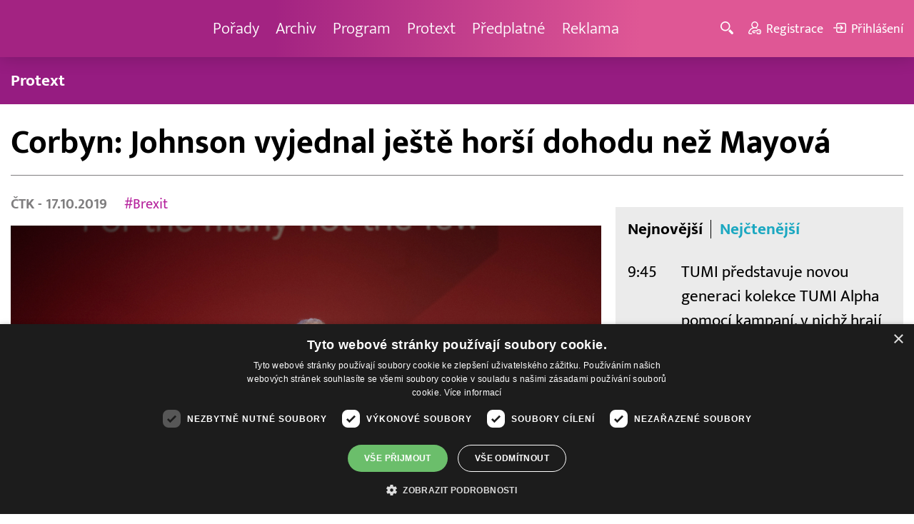

--- FILE ---
content_type: text/html; charset=UTF-8
request_url: https://www.barrandov.tv/rubriky/zpravy/zahranicni/corbyn-johnson-vyjednal-jeste-horsi-dohodu-nez-mayova_3281.html
body_size: 8621
content:
<!DOCTYPE html>
<html lang="cs">
<head>
<meta charset="UTF-8">
<meta name="viewport" content="width=device-width, initial-scale=1, shrink-to-fit=no">
<title>Corbyn: Johnson vyjednal ještě horší dohodu než Mayová | Barrandov.tv</title>
<link rel="shortcut icon" href="/favicon.ico" type="image/x-icon" />
<meta name="keywords" content="" />
<meta name="description" content="Lídr britské opozice Jeremy Corbyn řekl, že premiér Boris Johnson vyjednal ještě horší dohodu o odchodu Británie z Evropské unie než jeho předchůdkyně v čele..." />
<meta name="author" content="TV Barrandov, www.barrandov.tv, e-mail: webmaster@barrandov.tv" />
<meta name="googlebot" content="index,follow,snippet,archive" />
<meta name="robots" content="index,follow" />
<meta property="og:site_name" content="Barrandov.tv"/>
<meta property="og:title" content="Corbyn: Johnson vyjednal ještě horší dohodu než Mayová | Barrandov.tv"/>
<meta property="og:type" content="article">
<meta property="og:url" content="https://www.barrandov.tv/rubriky/zpravy/zahranicni/corbyn-johnson-vyjednal-jeste-horsi-dohodu-nez-mayova_3281.html">
<meta property="og:image" content="https://www.barrandov.tv/obrazek/201910/5da8431088a24/crop-295544-f201910142069501_960x540.jpeg">
<meta property="og:description" content="Lídr britské opozice Jeremy Corbyn řekl, že premiér Boris Johnson vyjednal ještě horší dohodu o odchodu Británie z Evropské unie než jeho předchůdkyně v čele...">
<meta property="article:published_time" content="2019-10-17">
<meta property="article:expiration_time" content="2039-10-17">
<meta property="article:section" content="Zahraniční">
<meta property="fb:app_id" content="378837762316797"/>
<link type="text/css" rel="stylesheet" href="/css/main.package.min.css?v10.9.4">
<link href="https://unpkg.com/nanogallery2@2.4.1/dist/css/nanogallery2.min.css" rel="stylesheet" type="text/css">
<link type="text/css" rel="stylesheet" href="/css/add.css?v1768908237">
<link rel="stylesheet" type="text/css" href="https://www.tyden.cz/css/common.css" media="screen,print">
<link href="/css/css.php?server=1&amp;hiearchie=1,20,24,0" type="text/css" rel="stylesheet" media="screen,projection" />
<script type="text/javascript" charset="UTF-8" src="//cdn.cookie-script.com/s/0a08aec0da7c01fc40495a7ebb1e9c87.js"></script>
<script src="/js/jquery/main.package.min.js?version=11"></script>
<script type="text/javascript" src="https://unpkg.com/nanogallery2@2.4.1/dist/jquery.nanogallery2.min.js"></script>
<script src="/js/jquery/add-reklama.js?version=1769073810"></script>
<link href="https://vjs.zencdn.net/5.19/video-js.css" rel="stylesheet">
<script src="https://vjs.zencdn.net/ie8/1.1/videojs-ie8.min.js"></script>
<script src="https://vjs.zencdn.net/5.19/video.js"></script>
<script src="/js/jquery/plupload/plupload.full.min.js" type="text/javascript"></script>
<script src="/js/jquery/add.js?version=10"></script>

<!-- Google tag (gtag.js) -->
<script async src="https://www.googletagmanager.com/gtag/js?id=G-K6ZG0E977S"></script>
<script>
  window.dataLayer = window.dataLayer || [];
  function gtag(){dataLayer.push(arguments);}
  gtag('js', new Date());

  gtag('config', 'G-K6ZG0E977S');
</script>
</head>
<body class="">
<div id="fb-root"></div>
<div id="fb-root"></div>
<script>(function(d, s, id) {
var js, fjs = d.getElementsByTagName(s)[0];
if (d.getElementById(id)) return;
js = d.createElement(s); js.id = id;
js.src = "//connect.facebook.net/cs_CZ/all.js#xfbml=1";
fjs.parentNode.insertBefore(js, fjs);
}(document, 'script', 'facebook-jssdk'));</script>
<!-- CACHE STORE : nastaveni-2 -->
<header class="header">
<div class="container">
<p class="header__brand brand">
<a href="/" title="TV Barrandov – úvodní stránka" class="brand__main">
<img src="/img/logo-tv-barrandov-white.svg" width="140" alt="TV Barrandov" class="brand__logo">
</a>
</p>
<nav class="header__nav nav">
<ul class="nav__user-nav user-nav">
<li class="user-nav__register"><a href="/registrace.php"><svg class="icon icon--register icon--left" width="16" height="16" aria-hidden="true"><use xlink:href="/img/icons.svg#register"/></svg><span class="link-decoration">Registrace</span></a></li>
<li class="user-nav__login"><a href="/prihlaseni.php"><svg class="icon icon--login icon--left" width="16" height="16" aria-hidden="true"><use xlink:href="/img/icons.svg#login"/></svg><span class="link-decoration">Přihlášení</span></a></li>
</ul>
<ul class="nav__menu">
<li><a href="/porady/">Pořady <em class="category"></em></a>
</li>
<li><a href="/video/">Archiv <em class="category"></em></a>
</li>
<li><a href="/program/#onair">Program <em class="category"></em></a>
</li>
<li><a href="/rubriky/zpravy/protext/">Protext <em class="category"></em></a>
<ul class="nav__submenu">
<li class=""><a href="/rubriky/zpravy/protext/">Protext</a></li>
</ul>
</li>
<li><a href="/premiovy-archiv-barrandov-tv_4_stranka.html">Předplatné <em class="category"></em></a>
</li>
<li><a href="/reklama_21_stranka.html">Reklama <em class="category"></em></a>
</li>
</ul>


</nav>
<ul class="header__user-nav user-nav">
<li class="user-nav__nav-toggle"><button class="nav-toggle"><svg class="icon icon--menu" width="16" height="16" aria-hidden="true"><use xlink:href="/img/icons.svg#menu"/></svg><span class="visually-hidden">Navigace</span></button></li>
<li class="user-nav__search-toggle"><button class="search-toggle" title="Hledání"><svg class="icon icon--magnifier icon--left" width="16" height="16" aria-hidden="true"><use xlink:href="/img/icons.svg#magnifier"/></svg><span class="link-decoration"></span></button></li>
<li class="user-nav__register"><a href="/registrace.php" title="Registrace"><svg class="icon icon--register icon--left" width="16" height="16" aria-hidden="true"><use xlink:href="/img/icons.svg#register"/></svg><span class="link-decoration">Registrace</span></a></li>
<li class="user-nav__login"><a href="/prihlaseni.php" title="Přihlášení"><svg class="icon icon--login icon--left" width="16" height="16" aria-hidden="true"><use xlink:href="/img/icons.svg#login"/></svg><span class="link-decoration">Přihlášení</span></a></li>
</ul>
<form action="/search-index.php" method="get" class="header__search search">
<input type="text" name="q" class="search__input" placeholder="Vyhledat">
<div class="search__controls">
<button class="btn" name="hledat_porady">Hledat TV pořady</button>
<button class="btn" name="hledat_zpravodajstvi">Hledat ve zpravodajství</button>
</div>
</form>
</div>
</header>
<hr>
<nav class="category-nav">
<div class="container">
<ul class="category-nav__menu">
<li class=""><a href="/rubriky/zpravy/protext/">Protext</a></li>
</ul>
</div>
</nav>
<main class="main">
<section class="section">
<div class="container">
<div class="article mb-xl">
<p class="breadcrumbs">
<a href="/" class="home">Homepage</a> <span>&rsaquo;</span> <a href="/rubriky/zpravy/">Zprávy</a> <span>&rsaquo;</span> <a href="/rubriky/zpravy/zahranicni/">Zahraniční</a>
</p>
<h1 class="article__title">Corbyn: Johnson vyjednal ještě horší dohodu než Mayová</h1>
<div class="grid article__wrapper">
<div class="col col--8-m article__main mb-xl mb-none-m">
<div class="article__meta">
<p class="article__author"><span>ČTK </span> - 17.10.2019</p>
<p class="article__tags blue-links">
<a href="/rubriky/-1/?tag=63">#Brexit</a> </p>
</div>
<div class="article__visual">
<img src="/obrazek/201910/5da8431088a24/crop-295544-f201910142069501_960x540.jpeg" alt="Opoziční lídr Jeremy Corbyn. " title="Opoziční lídr Jeremy Corbyn. " class="article__image">
</div>
<div class="article__body blue-links mw-30em mx-auto">
<div id="lightbox-search">
<p><strong>Lídr britské opozice Jeremy Corbyn řekl, že premiér Boris Johnson vyjednal ještě horší dohodu o odchodu Británie z Evropské unie než jeho předchůdkyně v čele vlády Theresa Mayová. Dohodu předkládanou</strong><strong> bývalou ministerskou předsedkyní Mayovou britský parlament třikrát odmítl.</strong> </p>
<p>Corbynovo prohlášení přišlo poté, co Johnson a šéf Evropské komise Jean-Claude Juncker oznámili, že se Londýn a Brusel domluvily na podmínkách brexitu.</p>
<p>Podle Corbyna, předáka britských labouristů, podmínky dojednané Johnsonem "zemi nespojí a je třeba je odmítnout". "Nejlepší způsob, jak brexit vyřešit, je dát lidem konečné slovo v referendu," uvedl Corbyn.</p>
<p>O nové brexitové dohodě má v sobotu hlasovat britský parlament. Výhrady k některým částem dokumentu mají i severoirští unionisté (DUP), klíčový spojenec Konzervativní strany premiéra Johnsona. Agentura AP připomíná, že bez podpory deseti zákonodárců DUP může mít ministerský předseda s ratifikací brexitové dohody v Dolní sněmovně problém.</p>
</div>
</div>
<p class="text-gray-500 text-demi mt-xl">AUTOR: <span>ČTK </span><br /><span class="photograph">FOTO: <span>ČTK </span>, PA/David Mirzoeff</span>
</p>
<br>
<div class="banner">
<div id='Preroll'></div>
</div>
<br>
<div class="article__share">
<h4 class="article__share-title">Sdílet článek</h4>
<ul class="share-list">
<li><a target="_blank" href="http://www.facebook.com/share.php?u=https%3A%2F%2Fwww.barrandov.tv%2Frubriky%2Fzpravy%2Fzahranicni%2Fcorbyn-johnson-vyjednal-jeste-horsi-dohodu-nez-mayova_3281.html&amp;t=Corbyn%3A+Johnson+vyjednal+je%C5%A1t%C4%9B+hor%C5%A1%C3%AD+dohodu+ne%C5%BE+Mayov%C3%A1" class="share-list__icon share-list__icon--fb"><svg class="icon icon--fb" width="16" height="16" aria-hidden="true"><use xlink:href="/img/icons.svg#fb"/></svg></a></li>
<li><a target="_blank" href="https://www.instagram.com/?url=https%3A%2F%2Fwww.barrandov.tv%2Frubriky%2Fzpravy%2Fzahranicni%2Fcorbyn-johnson-vyjednal-jeste-horsi-dohodu-nez-mayova_3281.html" class="share-list__icon share-list__icon--instagram"><svg class="icon icon--instagram" width="16" height="16" aria-hidden="true"><use xlink:href="/img/icons.svg#instagram"/></svg></a></li>
<li><a target="_blank" href="mailto:?subject=https%3A%2F%2Fwww.barrandov.tv%2F%3A%20Corbyn%3A%20Johnson%20vyjednal%20je%C5%A1t%C4%9B%20hor%C5%A1%C3%AD%20dohodu%20ne%C5%BE%20Mayov%C3%A1&amp;body=Corbyn%3A%20Johnson%20vyjednal%20je%C5%A1t%C4%9B%20hor%C5%A1%C3%AD%20dohodu%20ne%C5%BE%20Mayov%C3%A1%0D%0A%0D%0Ahttps%3A%2F%2Fwww.barrandov.tv%2Frubriky%2Fzpravy%2Fzahranicni%2Fcorbyn-johnson-vyjednal-jeste-horsi-dohodu-nez-mayova_3281.html" class="share-list__icon"><svg class="icon icon--envelope" width="16" height="16" aria-hidden="true"><use xlink:href="/img/icons.svg#envelope"/></svg></a></li>
</ul>
</div>
<div class="banner banner-3" data-banner-id="3"></div>
<div class="banner banner-101" data-banner-id="101"></div>
</div>
<div class="col col--4-m article__aside">
<div class="article__aside-inner">
<div class="banner banner-4" data-banner-id="4"></div>
<div class="text-box text-box--padded bg-gray-300 mb-m">
<div class="tabs">
<ul class="tabs__tab-list">
<li><a href="#nejnovejsi">Nejnovější</a></li>
<li><a href="#nejctenejsi">Nejčtenější</a></li>
</ul>
<div id="nejnovejsi" class="tabs__panel">
<div class="flex mt-m">
<strong class="text-normal w-75px flex-none">9:45</strong>
<p class="mt-none mb-none"><a href="/rubriky/zpravy/protext/tumi-predstavuje-novou-generaci-kolekce-tumi-alpha-pomoci-kampani-v-nichz-hraji-lando-norris-a-wei-daxun_39027.html" class="block">TUMI představuje novou generaci kolekce TUMI Alpha pomocí kampaní, v nichž hrají Lando Norris a Wei Daxun</a></p>
</div>
<div class="flex mt-m">
<strong class="text-normal w-75px flex-none">9:22</strong>
<p class="mt-none mb-none"><a href="/rubriky/zpravy/protext/novy-trend-ve-zmenach-dodavatele-energii-zapomente-na-srovnavace-razi-poradci-sluzby-s-novym-nazvem-revido_39028.html" class="block">Nový trend ve změnách dodavatele energií: Zapomeňte na srovnávače, razí poradci služby s novým názvem Revido</a></p>
</div>
<div class="flex mt-m">
<strong class="text-normal w-75px flex-none">9:09</strong>
<p class="mt-none mb-none"><a href="/rubriky/zpravy/protext/svaz-mest-a-obci-cr-vyhlasuje-ctvrty-rocnik-souteze-nejlepsi-starosta-primator-nominace-muze-podat-i-verejnost_39025.html" class="block">Svaz měst a obcí ČR vyhlašuje čtvrtý ročník soutěže „Nejlepší starosta/primátor“ – nominace může podat i veřejnost</a></p>
</div>
</div>
<div id="nejctenejsi" class="tabs__panel">
<div class="flex mt-m">
<strong class="text-normal w-75px flex-none">15:22</strong>
<p class="mt-none mb-none"><a href="/rubriky/zpravy/protext/huawei-zverejnil-deset-nejvyznamnejsich-trendu-v-oblasti-inteligentnich-fotovoltaickych-systemu-a-systemu-ess-na-rok-2026_38938.html" class="block">Huawei zveřejnil deset nejvýznamnějších trendů v oblasti inteligentních fotovoltaických systémů a systémů ESS na rok 2026</a></p>
</div>
<div class="flex mt-m">
<strong class="text-normal w-75px flex-none">9:43</strong>
<p class="mt-none mb-none"><a href="/rubriky/zpravy/protext/spolecnost-tcl-ziskala-na-ces-2026-nekolik-oceneni-za-prulomove-inovace-v-kategoriich-televizoru-mobilnich-zarizeni-a-chytrych-domacnosti_38914.html" class="block">Společnost TCL získala na CES 2026 několik ocenění za průlomové inovace v kategoriích televizorů, mobilních zařízení a chytrých domácností</a></p>
</div>
<div class="flex mt-m">
<strong class="text-normal w-75px flex-none">15:10</strong>
<p class="mt-none mb-none"><a href="/rubriky/zpravy/protext/mala-upa-zahajuje-olympijskou-sezonu-unikatni-multimedialni-projekt-k-olympijskym-hram-milan-cortina-2026_38895.html" class="block">Malá Úpa zahajuje Olympijskou sezónu - unikátní multimediální projekt k olympijským hrám Milán Cortina 2026</a></p>
</div>
</div>
</div>
</div>
</div>
</div>
</div>
</div>
<div class="section-title">
<h2 class="section-title__text">Další články z rubriky</h2>
</div>
<div class="article-preview mb-l">
<a href="/rubriky/zpravy/zahranicni/desitky-tisic-izraelcu-vysly-do-ulic-tel-avivu-aby-demonstrovaly-proti-netanjahuove-vlade_32240.html" class="article-preview__container">
<div class="article-preview__image-container">
<img src="/obrazek/202406/667870bd4d086/crop-1395353-profimedia-0883911015_480x270.jpg" alt="Desítky tisíc Izraelců vyšly do ulic Tel Avivu, aby demonstrovaly proti Netanjahuově vládě" title="Desítky tisíc Izraelců vyšly do ulic Tel Avivu, aby demonstrovaly proti Netanjahuově vládě" class="article-preview__image img-responsive block" />
</div>
<div class="article-preview__body">
<h3 class="article-preview__title">Desítky tisíc Izraelců vyšly do ulic Tel Avivu, aby demonstrovaly proti Netanjahuově vládě</h3>
<p class="article-preview__lead">Desítky tisíc demonstrantů vyšly do ulic Tel Avivu, skandovaly hesla proti vládě premiéra Benjamina Netanjahua a požadovaly předčasné volby a návrat rukojmích, které zadržuje palestinské radikální hnutí Hamás od října v Pásmu Gazy. O další z pravidelných víkendových demonstrací Izraelců informovala agentura AFP.</p>
</div>
</a>
<div class="article-preview__footer">
<p class="article-preview__author">ČTK  - 23.06.2024</p>
</div>
</div>
<div class="article-preview mb-l">
<a href="/rubriky/zpravy/zahranicni/nejmene-42-palestincu-zemrelo-pri-izraelskych-utocich-ve-meste-gaza_32235.html" class="article-preview__container">
<div class="article-preview__image-container">
<img src="/obrazek/202406/6678680e631b3/crop-1395338-profimedia-0883898266_480x270.jpg" alt="Nejméně 42 Palestinců zemřelo při izraelských útocích ve městě Gaza" title="Nejméně 42 Palestinců zemřelo při izraelských útocích ve městě Gaza" class="article-preview__image img-responsive block" />
</div>
<div class="article-preview__body">
<h3 class="article-preview__title">Nejméně 42 Palestinců zemřelo při izraelských útocích ve městě Gaza</h3>
<p class="article-preview__lead">Nejméně 42 Palestinců zemřelo při izraelských útocích ve městě Gaza a nedalekém uprchlickém táboře Šatí, uvedly dnes podle Reuters úřady ovládané palestinským hnutím Hamás. Izraelská armáda podle serveru The Times of Israel (ToI) uvedla, že cílila na dvě místa spojená s bojovníky Hamásu.</p>
</div>
</a>
<div class="article-preview__footer">
<p class="article-preview__author">ČTK  - 22.06.2024</p>
</div>
</div>
<div class="article-preview mb-l">
<a href="/rubriky/zpravy/zahranicni/konci-lhuta-pro-zpochybneni-vysledku-ceskych-voleb-do-europarlamentu-u-nejvyssiho-spravniho-soudu_32233.html" class="article-preview__container">
<div class="article-preview__image-container">
<img src="/obrazek/202406/667861f145bc6/crop-1395332-depositphotos-337501768-s_480x270.jpg" alt="Končí lhůta pro zpochybnění výsledků českých voleb do Europarlamentu u Nejvyššího správního soudu" title="Končí lhůta pro zpochybnění výsledků českých voleb do Europarlamentu u Nejvyššího správního soudu" class="article-preview__image img-responsive block" />
</div>
<div class="article-preview__body">
<h3 class="article-preview__title">Končí lhůta pro zpochybnění výsledků českých voleb do Europarlamentu u Nejvyššího správního soudu</h3>
<p class="article-preview__lead">Voliči a kandidující uskupení mají dnes poslední možnost napadnout výsledky českých voleb do Evropského parlamentu u Nejvyššího správního soudu. Zákon umožňuje navrhnout neplatnost volby kandidáta na europoslance, pokud má za to, že byla porušena volební pravidla způsobem, který hrubě ovlivnil výsledek hlasování. Soud bude mít na rozhodnutí 20 dní od doručení podání.</p>
</div>
</a>
<div class="article-preview__footer">
<p class="article-preview__author">ČTK  - 22.06.2024</p>
</div>
</div>
<p class="text-center mb-none">
<a href="/rubriky/zpravy/zahranicni/" class="btn btn--l">Další zprávy</a>
</p>
<div class="banner banner-102" data-banner-id="102" style="margin-top:30px"></div>
<div class="clear"></div>
</div>
</section>
<!--/ section: content -->
<section class="section section--blue-dark pb-m boxId-195 boxTyp-52 section--gray-light">
<div class="container">
<div class="banner banner-2" data-banner-id="2" style="margin:20px 0"></div>
<div class="section-title">
<a href="/porady/" class="section-title__container">
<h2 class="section-title__text">Naše pořady</h2>
<span class="section-title__more"><span class="link-decoration">Všechny pořady</span><svg class="icon icon--star icon--right" width="16" height="16" aria-hidden="true"><use xlink:href="/img/icons.svg#star"/></svg></span>
</a>
</div>
<div class="grid">
<div class="col col--6 col--3-l mb-m">
<div class="show-box show-box--blue">
<a href="/vip-svet" class="show-box__container">
<div class="show-box__main">
<img src="/img/box-article-image.jpg" alt class="show-box__image">
<img src="/obrazek/201306/51c8071c4a94f/tvb-packshot-480x270-vip-svet-67ee5b5618f46_470x264.jpg" alt="VIP svět" class="show-box__image" />
</div>
<div class="show-box__footer">
<h3 class="show-box__title">VIP svět</h3>
</div>
</a>
</div>
</div>
<div class="col col--6 col--3-l mb-m">
<div class="show-box show-box--blue">
<a href="/holky-v-akci" class="show-box__container">
<div class="show-box__main">
<img src="/img/box-article-image.jpg" alt class="show-box__image">
<img src="/obrazek/201306/51c8071c4a94f/holky-v-akci-6968bb818e53a_422x264.jpg" alt="Holky v akci - připravujeme!" class="show-box__image" />
</div>
<div class="show-box__footer">
<h3 class="show-box__title">Holky v akci - připravujeme!</h3>
</div>
</a>
</div>
</div>
<div class="col col--6 col--3-l mb-m">
<div class="show-box show-box--blue">
<a href="/policie-delta" class="show-box__container">
<div class="show-box__main">
<img src="/img/box-article-image.jpg" alt class="show-box__image">
<img src="/obrazek/201306/51c8071c4a94f/tvb-packshot-480x270-policie-delta-a1-67ee5b784267e_470x264.jpg" alt="Policie Delta" class="show-box__image" />
</div>
<div class="show-box__footer">
<h3 class="show-box__title">Policie Delta</h3>
</div>
</a>
</div>
</div>
<div class="col col--6 col--3-l mb-m">
<div class="show-box show-box--blue">
<a href="/nase-zpravy" class="show-box__container">
<div class="show-box__main">
<img src="/img/box-article-image.jpg" alt class="show-box__image">
<img src="/obrazek/201306/51c8071c4a94f/tvb-packshot-480x270-nase-zpravy-a-67ee5b4d91b31_470x264.jpg" alt="Naše zprávy" class="show-box__image" />
</div>
<div class="show-box__footer">
<h3 class="show-box__title">Naše zprávy</h3>
</div>
</a>
</div>
</div>
</div>
</div>
</section>

<hr />
<section class="section section--blue-medium pb-m boxId-105 boxTyp-54 section--gray-light">
<div class="container">
<div class="section-title">
<a href="/video/" class="section-title__container">
<h2 class="section-title__text">Video archiv</h2>
<span class="section-title__more"><span class="link-decoration">Všechny videa</span><svg class="icon icon--star icon--right" width="16" height="16" aria-hidden="true"><use xlink:href="/img/icons.svg#star"/></svg></span>
</a>
</div>
<div class="grid">
<div class="col col--6 col--3-l mb-m">
<div class="show-box">
<a href="/video/336674-stastna-7-22-1-2026" class="show-box__container">
<div class="show-box__main box-video--premium">
<img src="/obrazek/202601/695f5a800a2b8/crop-1391057-stastna-sedmicka_480x270.png" alt="Šťastná 7" title="Šťastná 7" class="show-box__image" />
<div class="show-box__overlay">
<svg class="icon icon--play show-box__icon  text-krimi" width="16" height="16" aria-hidden="true"><use xlink:href="/img/icons.svg#play"/></svg>
<p class="show-box__timestamp">22.01.2026 07:15</p>
<p class="show-box__channel hidden-xs">
<img src="/img/logo-tv-barrandov-white.svg" alt="News Barrandov" width="80" class="show-box__channel-logo">
</p>
</div>
</div>
<div class="show-box__footer">
<h3 class="show-box__title">Šťastná 7</h3>
</div>
</a>
</div>
</div>
<div class="col col--6 col--3-l mb-m">
<div class="show-box">
<a href="/video/336529-jak-to-dopadlo-22-1-2026" class="show-box__container">
<div class="show-box__main box-video--premium">
<img src="/obrazek/202601/695fa960b27f3/crop-192224-1-sablona-2_480x270.jpg" alt="" title="" class="show-box__image" />
<div class="show-box__overlay">
<svg class="icon icon--play show-box__icon  text-krimi" width="16" height="16" aria-hidden="true"><use xlink:href="/img/icons.svg#play"/></svg>
<p class="show-box__timestamp">22.01.2026 06:50</p>
<p class="show-box__channel hidden-xs">
<img src="/img/logo-tv-barrandov-white.svg" alt="News Barrandov" width="80" class="show-box__channel-logo">
</p>
</div>
</div>
<div class="show-box__footer">
<h3 class="show-box__title">Jak to dopadlo!?</h3>
</div>
</a>
</div>
</div>
<div class="col col--6 col--3-l mb-m">
<div class="show-box">
<a href="/video/336673-zachranari-22-1-2026" class="show-box__container">
<div class="show-box__main box-video--premium">
<img src="/obrazek/202601/695f5a7eb2e33/crop-1405890-tvb-packshot-480x270-zachranari_480x270.jpg" alt="Záchranáři" title="Záchranáři" class="show-box__image" />
<div class="show-box__overlay">
<svg class="icon icon--play show-box__icon  text-krimi" width="16" height="16" aria-hidden="true"><use xlink:href="/img/icons.svg#play"/></svg>
<p class="show-box__timestamp">22.01.2026 06:00</p>
<p class="show-box__channel hidden-xs">
<img src="/img/logo-tv-barrandov-white.svg" alt="News Barrandov" width="80" class="show-box__channel-logo">
</p>
</div>
</div>
<div class="show-box__footer">
<h3 class="show-box__title">Záchranáři</h3>
</div>
</a>
</div>
</div>
<div class="col col--6 col--3-l mb-m">
<div class="show-box">
<a href="/video/336781-ceska-tajenka-22-1-2026" class="show-box__container">
<div class="show-box__main box-video--premium">
<img src="/obrazek/202601/695f5ca3342f7/crop-141547-ceska-tajenka-korec_480x270.jpg" alt="Česká tajenka" title="Česká tajenka" class="show-box__image" />
<div class="show-box__overlay">
<svg class="icon icon--play show-box__icon  text-krimi" width="16" height="16" aria-hidden="true"><use xlink:href="/img/icons.svg#play"/></svg>
<p class="show-box__timestamp">22.01.2026 05:45</p>
<p class="show-box__channel hidden-xs">
<img src="/img/logo-tv-barrandov-white.svg" alt="News Barrandov" width="80" class="show-box__channel-logo">
</p>
</div>
</div>
<div class="show-box__footer">
<h3 class="show-box__title">Česká tajenka</h3>
</div>
</a>
</div>
</div>
<div class="col col--6 col--3-l mb-m">
<div class="show-box">
<a href="/video/336780-nebezpecne-vztahy-21-1-2026" class="show-box__container">
<div class="show-box__main box-video--premium">
<img src="/obrazek/202601/695f5b5f3dbd5/crop-1292953-logo-neb-vztahy-obr-ze-znelky_480x270.jpg" alt="Nebezpečné vztahy" title="Nebezpečné vztahy" class="show-box__image" />
<div class="show-box__overlay">
<svg class="icon icon--play show-box__icon  text-krimi" width="16" height="16" aria-hidden="true"><use xlink:href="/img/icons.svg#play"/></svg>
<p class="show-box__timestamp">22.01.2026 04:15</p>
<p class="show-box__channel hidden-xs">
<img src="/img/logo-tv-barrandov-white.svg" alt="News Barrandov" width="80" class="show-box__channel-logo">
</p>
</div>
</div>
<div class="show-box__footer">
<h3 class="show-box__title">Nebezpečné vztahy</h3>
</div>
</a>
</div>
</div>
<div class="col col--6 col--3-l mb-m">
<div class="show-box">
<a href="/video/336524-vip-svet-21-1-2026" class="show-box__container">
<div class="show-box__main box-video--premium">
<img src="/obrazek/202601/695f57216d063/crop-1405725-tvb-packshot-480x270-vip-svet_480x270.jpg" alt="VIP svět" title="VIP svět" class="show-box__image" />
<div class="show-box__overlay">
<svg class="icon icon--play show-box__icon  text-krimi" width="16" height="16" aria-hidden="true"><use xlink:href="/img/icons.svg#play"/></svg>
<p class="show-box__timestamp">22.01.2026 00:40</p>
<p class="show-box__channel hidden-xs">
<img src="/img/logo-tv-barrandov-white.svg" alt="News Barrandov" width="80" class="show-box__channel-logo">
</p>
</div>
</div>
<div class="show-box__footer">
<h3 class="show-box__title">VIP svět</h3>
</div>
</a>
</div>
</div>
<div class="col col--6 col--3-l mb-m">
<div class="show-box">
<a href="/video/336523-nase-zpravy-21-1-2026" class="show-box__container">
<div class="show-box__main box-video--premium">
<img src="/obrazek/202601/695f57201240e/crop-1405766-tvb-packshot-480x270-nase-zpravy-b_480x270.jpg" alt="Naše zprávy" title="Naše zprávy" class="show-box__image" />
<div class="show-box__overlay">
<svg class="icon icon--play show-box__icon  text-krimi" width="16" height="16" aria-hidden="true"><use xlink:href="/img/icons.svg#play"/></svg>
<p class="show-box__timestamp">22.01.2026 00:30</p>
<p class="show-box__channel hidden-xs">
<img src="/img/logo-tv-barrandov-white.svg" alt="News Barrandov" width="80" class="show-box__channel-logo">
</p>
</div>
</div>
<div class="show-box__footer">
<h3 class="show-box__title">Naše zprávy</h3>
</div>
</a>
</div>
</div>
<div class="col col--6 col--3-l mb-m">
<div class="show-box">
<a href="/video/336776-tenky-led-dany-moravkove-21-1-2026" class="show-box__container">
<div class="show-box__main box-video--premium">
<img src="/obrazek/202601/695f5b5a2b988/crop-221230-tenky-led-dany-moravkove_480x270.jpg" alt="" title="" class="show-box__image" />
<div class="show-box__overlay">
<svg class="icon icon--play show-box__icon  text-krimi" width="16" height="16" aria-hidden="true"><use xlink:href="/img/icons.svg#play"/></svg>
<p class="show-box__timestamp">22.01.2026 00:10</p>
<p class="show-box__channel hidden-xs">
<img src="/img/logo-tv-barrandov-white.svg" alt="News Barrandov" width="80" class="show-box__channel-logo">
</p>
</div>
</div>
<div class="show-box__footer">
<h3 class="show-box__title">Tenký led Dany Morávkové</h3>
</div>
</a>
</div>
</div>
</div>
</div>
</section>

<hr />

</main>
<hr>
<div class="banner banner-103" data-banner-id="103" style="margin:30px 0"></div>
<footer class="footer">
<div class="footer__header">
<div class="container">
<p>Máte dotaz? Pište na e-mail <a href="mailto:dotazy@barrandov.tv"><strong>dotazy@barrandov.tv</strong></a>.</p>
</div>
</div>
<div class="footer__main">
<div class="container">
<div class="grid">
<div class="col col--6 col--3-m footer-section">
<h3 id="mcetoc_1i1djeg5t0">TV BARRANDOV</h3>
<ul>
<li><span style="color: #000000;"><a href="/program/" style="color: #000000;">Televizní program</a></span><br /><span style="color: #000000;"><a href="/video/" style="color: #000000;">Videoarchiv</a></span></li>
<li><span style="color: #000000;"><a href="https://akcionari.barrandov.tv/" style="color: #000000;">Akcionáři</a></span></li>
<li><span style="color: #000000;"><a href="https://www.empresamedia.cz/kariera/" style="color: #000000;" target="_blank" rel="noopener noreferrer">Kariéra</a></span></li>
<li><span style="color: #000000;"><a href="https://mediamaster.medea.cz/soubory/loga-stanic-tv-barrandov.zip" style="color: #000000;">Loga ke stažení</a></span></li>
</ul>
</div>
<div class="col col--6 col--3-m footer-section">
<h3 id="mcetoc_1ibfhcs8p0"><span style="color: #ffffff;">Doporučujeme</span></h3>
<ul>
<li></li>
<li><span style="color: #000000;"><a href="https://www.barrandov.tv/vip-svet-magazin" style="color: #000000;">VIP svět magazín</a></span></li>
<li><span style="color: #000000;"><a href="https://www.barrandov.tv/tomas-arsov-v-akci" style="color: #000000;">Tomáš Arsov v akci</a><br /></span></li>
<li><span style="color: #000000;"><a href="https://www.barrandov.tv/sejdeme-se-na-cibulce" style="color: #000000;">Sejdeme se na Cibulce</a><br /><a href="https://www.barrandov.tv/tomas-arsov-v-akci" style="color: #000000;">Vít Olmer: Den s osobností</a><br /></span></li>
<li><span style="color: #000000;"><a href="https://www.barrandov.tv/sexona" style="color: #000000;">SeXoňa</a></span></li>
<li><span></span></li>
<li><br /><br /></li>
<li><span style="color: #000000;"></span></li>
<li><span style="color: #000000;"></span></li>
</ul>
</div>
<div class="col col--6 col--3-m footer-section">
<h3 id="mcetoc_1iacujjka1"><a href="https://www.barrandov.tv/kontakty_19_stranka.html">Kontakt</a></h3>
<p><span style="color: #000000;">Barrandov Televizní Studio, a.s.<br /></span><span style="color: #000000;">Kříženeckého nám. 322<br />152 00  Praha 5</span></p>
<p><span style="color: #000000;">IČ 416 93 311</span></p>
<p><span style="color: #000000;"><a href="mailto:dotazy@barrandov.tv">dotazy@barrandov.tv</a></span></p>
</div>
<div class="col col--6 col--3-m footer-section">
<h3>Sociální sítě</h3>
<ul class="share-list">
<li><a target="_blank" href="https://cs-cz.facebook.com/tvbarrandov/" class="share-list__icon share-list__icon--fb" rel="noopener noreferrer"> <svg class="icon icon--fb" width="16" height="16" aria-hidden="true"> <use xlink:href="/img/icons.svg#fb"> </use> </svg></a></li>
<li><a target="_blank" href="https://www.instagram.com/barrandovtv/" class="share-list__icon share-list__icon--twitter" rel="noopener noreferrer"> <svg class="icon icon--twitter" width="16" height="16" aria-hidden="true"> <use xlink:href="/img/icons.svg#instagram"> </use> </svg></a></li>
<li><a target="_blank" style="background-color: #ff0000;" href="https://www.youtube.com/@TelevizeBarrandovOfficial" class="share-list__icon share-list__icon--youtube" rel="noopener noreferrer"> <svg class="icon icon--twitter" width="16" height="16" viewbox="0 0 24 24" xmlns="http://www.w3.org/2000/svg"><path d="m21.6 7.2c-.1-.4-.3-.8-.6-1.1s-.7-.5-1.1-.6c-1.6-.5-7.9-.5-7.9-.5s-6.3 0-7.8.4c-.4.1-.8.4-1.1.7s-.6.7-.7 1.1c-.4 1.5-.4 4.8-.4 4.8s0 3.3.4 4.8c.2.9.9 1.5 1.8 1.8 1.5.4 7.8.4 7.8.4s6.3 0 7.8-.4c.4-.1.8-.3 1.1-.6s.5-.7.6-1.1c.5-1.6.5-4.9.5-4.9s0-3.2-.4-4.8zm-11.6 7.8v-6l5.2 3z"></path></svg> </a></li>
<li><a target="_blank" style="background-color: #000;" href="https://www.tiktok.com/@tvbarrandovofficial?_t=ZN-8wXOtld1b9C&amp;_r=1" class="share-list__icon share-list__icon--tiktok" rel="noopener noreferrer"> <svg class="icon icon--twitter" width="16" height="16" viewbox="0 0 48 48" xmlns="http://www.w3.org/2000/svg"> <path d="M33.3 12.1a8.6 8.6 0 0 1-3.8-7V4h-6.7v24.2a4.8 4.8 0 1 1-4.8-4.8c.5 0 1 .1 1.5.2V16a11.5 11.5 0 0 0-1.5-.1 11.5 11.5 0 1 0 11.5 11.5V20a15.1 15.1 0 0 0 8.6 2.6v-6.7a8.6 8.6 0 0 1-4.8-1.4z"></path> </svg> </a></li>
</ul>
</div>
<!-- CACHE FETCH : box-footer -->
</div>
</div>
</div>
<div class="footer__copy">
<div class="container">
<p id="copy"><span style="color: #ffffff;">© 2008–2025 EMPRESA MEDIA, a.s. Všechna práva vyhrazena. Kompletní pravidla využívání obsahu webu <span style="text-decoration: underline;"><a href="/staticky-obsah/pravidla_pouzivani_obsahu_empresa.pdf" target="_blank" rel="noopener noreferrer" style="color: #ffffff; text-decoration: underline;">najdete ZDE</a></span>. <span style="text-decoration: underline;"><a href="https://www.barrandov.tv/staticky-obsah/Zasady-ochrany-osobnich-a-dalsich-zpracovavanych-udaju-EMPRESA-MEDIA-20220613.pdf" target="_blank" rel="noopener noreferrer" title="Zásady ochrany osobních a dalších zpracovávaných údajů" style="color: #ffffff; text-decoration: underline;">Zásady ochrany osobních a dalších zpracovávaných údajů</a></span>. <span id="csconsentlink"><span style="text-decoration: underline;"><a id="csconsentlink" style="color: #ffffff; text-decoration: underline;"></a>Nastavení Cookies</span>.</span></span><br /><span style="color: #ffffff;">Informace o měření sledovanosti videa ve video archivu <span style="text-decoration: underline;"><a href="http://cdn-gl.imrworldwide.com/priv/browser/cz/cs/optout.html" target="_blank" rel="noopener noreferrer" style="color: #ffffff; text-decoration: underline;">Nielsen Digital Measurement</a></span>. Využíváme grafické podklady z <span style="text-decoration: underline;"><a href="https://cz.depositphotos.com/" target="_blank" rel="noopener noreferrer" style="color: #ffffff; text-decoration: underline;">depositphotos.com</a></span>.</span></p>
<!-- CACHE FETCH : nastaveni-9 -->
</div>
</div>
</footer>
<!-- Vygenerovano za 0.995 vterin
 -->
</body>
</html>


--- FILE ---
content_type: text/css
request_url: https://www.barrandov.tv/css/main.package.min.css?v10.9.4
body_size: 15247
content:
/*! normalize.css v8.0.1 | MIT License | github.com/necolas/normalize.css */.channel-program,.discussion-panel__body,.nav__menu,.on-air-boxes--hp,.section-title__container,.tabs__tab-list{-webkit-box-direction:normal}button,hr,input{overflow:visible}progress,sub,sup{vertical-align:baseline}.remodal,html{-webkit-text-size-adjust:100%}.flatpickr-current-month,.remodal{-webkit-transform:translate3d(0,0,0)}.col,.col--12,.file-control,.numInputWrapper input,.remodal{width:100%}.nav__menu,.section-title__container{-webkit-box-orient:horizontal}.ellipsis,.show-list__show-name{white-space:nowrap;text-overflow:ellipsis}.article-box__lead,.article-box__tags,.article-box__title,.show-box__timestamp{text-shadow:1px 1px 3px #000}.nav__menu>li.active,.nav__submenu>li.active a,.user-nav>li.active{text-shadow:1px 0 0 currentColor}.article-box:hover::after,.media-box__container:focus .media-box__image-container::after,.media-box__container:focus .show-box__overlay::after,.media-box__container:hover .media-box__image-container::after,.media-box__container:hover .show-box__overlay::after,.show-box:hover .show-box__overlay::after{opacity:.5}h1,h2,h3,h4,html{line-height:1.15}.on-air-box__container,.show-box__container,.visible,details,main{display:block}h1{margin:.67em 0}hr{box-sizing:content-box;height:0;display:none}.remodal,legend{box-sizing:border-box}code,kbd,pre,samp{font-family:monospace,monospace;font-size:1em}a{background-color:transparent;color:currentColor;text-decoration:none}abbr[title]{border-bottom:none;text-decoration:underline;text-decoration:underline dotted}b,strong{font-weight:bolder}small{font-size:80%}sub,sup{font-size:75%;line-height:0;position:relative}sub{bottom:-.25em}sup{top:-.5em}img{border-style:none}button,input,optgroup,select,textarea{font-family:inherit;font-size:100%;line-height:1.15;margin:0}button,select{text-transform:none}[type=button],[type=reset],[type=submit],button{-webkit-appearance:button}[type=button]::-moz-focus-inner,[type=reset]::-moz-focus-inner,[type=submit]::-moz-focus-inner,button::-moz-focus-inner{border-style:none;padding:0}[type=button]:-moz-focusring,[type=reset]:-moz-focusring,[type=submit]:-moz-focusring,button:-moz-focusring{outline:ButtonText dotted 1px}fieldset{padding:.35em .75em .625em}legend{color:inherit;display:table;max-width:100%;padding:0;white-space:normal}textarea{overflow:auto}[type=checkbox],[type=radio]{box-sizing:border-box;padding:0}[type=number]::-webkit-inner-spin-button,[type=number]::-webkit-outer-spin-button{height:auto}[type=search]{-webkit-appearance:textfield;outline-offset:-2px}[type=search]::-webkit-search-decoration{-webkit-appearance:none}::-webkit-file-upload-button{-webkit-appearance:button;font:inherit}summary{display:list-item}.flatpickr-months .flatpickr-next-month.flatpickr-disabled,.flatpickr-months .flatpickr-prev-month.flatpickr-disabled,.remodal,[data-remodal-id],[hidden],template{display:none}html.remodal-is-locked{overflow:hidden;-ms-touch-action:none;touch-action:none}.remodal-overlay{position:fixed;z-index:9999;top:-5000px;right:-5000px;bottom:-5000px;left:-5000px;display:none}.remodal-wrapper{position:fixed;z-index:10000;top:0;right:0;bottom:0;left:0;display:none;overflow:auto;text-align:center;-webkit-overflow-scrolling:touch;padding:10px 10px 0}.remodal-wrapper:after{display:inline-block;height:100%;margin-left:-.05em;content:""}.remodal-overlay,.remodal-wrapper{-webkit-backface-visibility:hidden;backface-visibility:hidden}.remodal{position:relative;outline:0;-ms-text-size-adjust:100%;text-size-adjust:100%;margin-bottom:10px;padding:35px;transform:translate3d(0,0,0);color:#2b2e38;background:#fff}.remodal-cancel,.remodal-close,.remodal-confirm{overflow:visible;border:0;text-decoration:none;margin:0;cursor:pointer;outline:0}.article-preview__tags,.article__tags,.checkbox-group--inline .checkbox-group__control,.checkbox-group--inline .radio-group__control,.col,.icon,.numInputWrapper input,.numInputWrapper span,.radio-group--inline .checkbox-group__control,.radio-group--inline .radio-group__control,.remodal-is-initialized,.share-list>li{display:inline-block}.remodal-close,.remodal-close:before{display:block;width:35px;position:absolute}.remodal-bg.remodal-is-opened,.remodal-bg.remodal-is-opening{-webkit-filter:blur(3px);filter:blur(3px)}.remodal-overlay.remodal-is-closing,.remodal-overlay.remodal-is-opening,.remodal.remodal-is-closing,.remodal.remodal-is-opening{-webkit-animation-duration:.3s;animation-duration:.3s;-webkit-animation-fill-mode:forwards;animation-fill-mode:forwards}.remodal-overlay.remodal-is-opening{-webkit-animation-name:remodal-overlay-opening-keyframes;animation-name:remodal-overlay-opening-keyframes}.remodal-overlay.remodal-is-closing{-webkit-animation-name:remodal-overlay-closing-keyframes;animation-name:remodal-overlay-closing-keyframes}.remodal.remodal-is-opening{-webkit-animation-name:remodal-opening-keyframes;animation-name:remodal-opening-keyframes}.remodal.remodal-is-closing{-webkit-animation-name:remodal-closing-keyframes;animation-name:remodal-closing-keyframes}.grid--middle>.col,.remodal,.remodal-wrapper:after{vertical-align:middle}.remodal-close{height:35px;padding:0;background:0 0}.remodal-close:before{font-family:Arial,"Helvetica CY","Nimbus Sans L",sans-serif!important;font-size:25px;line-height:35px;top:0;left:0;content:"\00d7";text-align:center}.remodal-cancel,.remodal-confirm{font:inherit;display:inline-block;min-width:110px;padding:12px 0;-webkit-transition:background .2s;transition:background .2s;text-align:center;vertical-align:middle}.article-box__image,.box__image{font-family:"object-fit: cover;"}.col,.grid{vertical-align:top}.remodal-confirm{color:#fff;background:#81c784}.remodal-confirm:focus,.remodal-confirm:hover{background:#66bb6a}.remodal-cancel{color:#fff;background:#e57373}.remodal-cancel:focus,.remodal-cancel:hover{background:#ef5350}.remodal-cancel::-moz-focus-inner,.remodal-close::-moz-focus-inner,.remodal-confirm::-moz-focus-inner{padding:0;border:0}@-webkit-keyframes remodal-opening-keyframes{from{-webkit-transform:scale(1.05);transform:scale(1.05);opacity:0}to{-webkit-transform:none;transform:none;opacity:1;-webkit-filter:blur(0);filter:blur(0)}}@keyframes remodal-opening-keyframes{from{-webkit-transform:scale(1.05);transform:scale(1.05);opacity:0}to{-webkit-transform:none;transform:none;opacity:1;-webkit-filter:blur(0);filter:blur(0)}}@-webkit-keyframes remodal-closing-keyframes{from{-webkit-transform:scale(1);transform:scale(1);opacity:1}to{-webkit-transform:scale(.95);transform:scale(.95);opacity:0;-webkit-filter:blur(0);filter:blur(0)}}@keyframes remodal-closing-keyframes{from{-webkit-transform:scale(1);transform:scale(1);opacity:1}to{-webkit-transform:scale(.95);transform:scale(.95);opacity:0;-webkit-filter:blur(0);filter:blur(0)}}@-webkit-keyframes remodal-overlay-opening-keyframes{from{opacity:0}to{opacity:1}}@keyframes remodal-overlay-opening-keyframes{from{opacity:0}to{opacity:1}}@-webkit-keyframes remodal-overlay-closing-keyframes{from{opacity:1}to{opacity:0}}@keyframes remodal-overlay-closing-keyframes{from{opacity:1}to{opacity:0}}@media only screen and (min-width:641px){.remodal{max-width:700px}}.lt-ie9 .remodal-overlay{background:#2b2e38}.lt-ie9 .remodal{width:700px}.flatpickr-calendar{background:#fff;opacity:0;display:none;text-align:center;visibility:hidden;padding:0;-webkit-animation:none;animation:none;direction:ltr;border:0;font-size:14px;line-height:24px;border-radius:5px;position:absolute;width:307.875px;-webkit-box-sizing:border-box;box-sizing:border-box;-ms-touch-action:manipulation;touch-action:manipulation;-webkit-box-shadow:1px 0 0 #e6e6e6,-1px 0 0 #e6e6e6,0 1px 0 #e6e6e6,0 -1px 0 #e6e6e6,0 3px 13px rgba(0,0,0,.08);box-shadow:1px 0 0 #e6e6e6,-1px 0 0 #e6e6e6,0 1px 0 #e6e6e6,0 -1px 0 #e6e6e6,0 3px 13px rgba(0,0,0,.08)}.flatpickr-calendar.inline,.flatpickr-calendar.open{opacity:1;max-height:640px;visibility:visible}.flatpickr-calendar.open{display:inline-block;z-index:99999}.flatpickr-calendar.animate.open{-webkit-animation:.3s cubic-bezier(.23,1,.32,1) fpFadeInDown;animation:.3s cubic-bezier(.23,1,.32,1) fpFadeInDown}.flatpickr-calendar.inline{display:block;position:relative;top:2px}.flatpickr-calendar.static{position:absolute;top:calc(100% + 2px)}.flatpickr-calendar.static.open{z-index:999;display:block}.flatpickr-calendar.multiMonth .flatpickr-days .dayContainer:nth-child(n+1) .flatpickr-day.inRange:nth-child(7n+7){-webkit-box-shadow:none!important;box-shadow:none!important}.flatpickr-calendar.multiMonth .flatpickr-days .dayContainer:nth-child(n+2) .flatpickr-day.inRange:nth-child(7n+1){-webkit-box-shadow:-2px 0 0 #e6e6e6,5px 0 0 #e6e6e6;box-shadow:-2px 0 0 #e6e6e6,5px 0 0 #e6e6e6}.flatpickr-calendar .hasTime .dayContainer,.flatpickr-calendar .hasWeeks .dayContainer{border-bottom:0;border-bottom-right-radius:0;border-bottom-left-radius:0}.flatpickr-calendar .hasWeeks .dayContainer{border-left:0}.flatpickr-calendar.showTimeInput.hasTime .flatpickr-time{height:40px;border-top:1px solid #e6e6e6}.flatpickr-calendar.noCalendar.hasTime .flatpickr-time{height:auto}.flatpickr-calendar:after,.flatpickr-calendar:before{position:absolute;display:block;pointer-events:none;border:solid transparent;content:"";height:0;width:0;left:22px}.flatpickr-calendar.rightMost:after,.flatpickr-calendar.rightMost:before{left:auto;right:22px}.flatpickr-calendar:before{border-width:5px;margin:0 -5px}.flatpickr-calendar:after{border-width:4px;margin:0 -4px}.flatpickr-calendar.arrowTop:after,.flatpickr-calendar.arrowTop:before{bottom:100%}.flatpickr-calendar.arrowTop:before{border-bottom-color:#e6e6e6}.flatpickr-calendar.arrowTop:after{border-bottom-color:#fff}.flatpickr-calendar.arrowBottom:after,.flatpickr-calendar.arrowBottom:before{top:100%}.flatpickr-calendar.arrowBottom:before{border-top-color:#e6e6e6}.flatpickr-calendar.arrowBottom:after{border-top-color:#fff}.flatpickr-calendar:focus,.flatpickr-current-month .flatpickr-monthDropdown-months:active,.flatpickr-current-month .flatpickr-monthDropdown-months:focus,.flatpickr-current-month input.cur-year:focus,.flatpickr-days:focus{outline:0}.flatpickr-wrapper{position:relative;display:inline-block}.flatpickr-months,.flatpickr-weekdays{display:-webkit-box;display:-webkit-flex;display:-ms-flexbox}.flatpickr-months{display:flex}.flatpickr-months .flatpickr-month{background:0 0;color:rgba(0,0,0,.9);fill:rgba(0,0,0,0.9);height:28px;line-height:1;text-align:center;position:relative;-webkit-user-select:none;-moz-user-select:none;-ms-user-select:none;user-select:none;overflow:hidden;-webkit-box-flex:1;-webkit-flex:1;-ms-flex:1;flex:1}.flatpickr-months .flatpickr-next-month,.flatpickr-months .flatpickr-prev-month{text-decoration:none;cursor:pointer;position:absolute;line-height:16px;padding:10px;z-index:3;color:rgba(0,0,0,.9);fill:rgba(0,0,0,0.9)}.channel-program .show,.flatpickr-months .flatpickr-next-month i,.flatpickr-months .flatpickr-prev-month i,.numInputWrapper,.program-header,.show-detail__header,.user-nav>li a,.user-nav>li button{position:relative}.flatpickr-months .flatpickr-next-month.flatpickr-prev-month,.flatpickr-months .flatpickr-prev-month.flatpickr-prev-month{left:0}.flatpickr-months .flatpickr-next-month.flatpickr-next-month,.flatpickr-months .flatpickr-prev-month.flatpickr-next-month{right:0}.flatpickr-months .flatpickr-next-month:hover,.flatpickr-months .flatpickr-prev-month:hover{color:#959ea9}.flatpickr-months .flatpickr-next-month:hover svg,.flatpickr-months .flatpickr-prev-month:hover svg{fill:#f64747}.flatpickr-months .flatpickr-next-month svg,.flatpickr-months .flatpickr-prev-month svg{width:14px;height:14px;fill:#fff!important}.flatpickr-months .flatpickr-next-month svg path,.flatpickr-months .flatpickr-prev-month svg path{-webkit-transition:fill .1s;transition:fill .1s;fill:inherit}.numInputWrapper{height:auto}.numInputWrapper input::-ms-clear{display:none}.numInputWrapper input::-webkit-inner-spin-button,.numInputWrapper input::-webkit-outer-spin-button{margin:0;-webkit-appearance:none}.numInputWrapper span{position:absolute;right:0;width:14px;padding:0 4px 0 2px;height:50%;line-height:50%;opacity:0;cursor:pointer;border:1px solid rgba(57,57,57,.15);-webkit-box-sizing:border-box;box-sizing:border-box}.numInputWrapper span:hover{background:rgba(0,0,0,.1)}.numInputWrapper span:active,.remodal-overlay{background:rgba(0,0,0,.2)}.numInputWrapper span:after{display:block;content:"";position:absolute}.numInputWrapper span.arrowUp{top:0;border-bottom:0}.numInputWrapper span.arrowUp:after{border-left:4px solid transparent;border-right:4px solid transparent;border-bottom:4px solid rgba(57,57,57,.6);top:26%}.numInputWrapper span.arrowDown{top:50%}.numInputWrapper span.arrowDown:after{border-left:4px solid transparent;border-right:4px solid transparent;border-top:4px solid rgba(57,57,57,.6);top:40%}.numInputWrapper span svg{width:inherit;height:auto}.numInputWrapper span svg path{fill:rgba(0,0,0,0.5)}.flatpickr-current-month .flatpickr-monthDropdown-months:hover,.flatpickr-current-month span.cur-month:hover,.numInputWrapper:hover{background:rgba(0,0,0,.05)}.numInputWrapper:hover span{opacity:1}.flatpickr-current-month{font-size:135%;font-weight:300;color:inherit;position:absolute;width:75%;left:12.5%;padding:6.16px 0 0;line-height:1;height:28px;display:inline-block;text-align:center;transform:translate3d(0,0,0)}.flatpickr-current-month span.cur-month{font-family:inherit;font-weight:700;color:inherit;display:inline-block;margin-left:.5ch;padding:0}.flatpickr-current-month .flatpickr-monthDropdown-months,.flatpickr-current-month input.cur-year{color:inherit;font-size:inherit;font-family:inherit;font-weight:300;line-height:inherit;padding:0 0 0 .5ch;vertical-align:initial;background:0 0}.flatpickr-current-month .numInputWrapper{width:6ch;display:inline-block}.flatpickr-current-month .numInputWrapper span.arrowUp:after{border-bottom-color:rgba(0,0,0,.9)}.flatpickr-current-month .numInputWrapper span.arrowDown:after{border-top-color:rgba(0,0,0,.9)}.flatpickr-current-month input.cur-year{-webkit-box-sizing:border-box;box-sizing:border-box;cursor:text;margin:0;display:inline-block;height:auto;border:0;border-radius:0;-webkit-appearance:textfield;-moz-appearance:textfield;appearance:textfield}.flatpickr-current-month input.cur-year[disabled],.flatpickr-current-month input.cur-year[disabled]:hover{font-size:100%;color:rgba(0,0,0,.5);background:0 0;pointer-events:none}.flatpickr-current-month .flatpickr-monthDropdown-months{appearance:menulist;border:none;border-radius:0;box-sizing:border-box;cursor:pointer;height:22px;margin:-1px 0 0;outline:0;position:relative;-webkit-box-sizing:border-box;-webkit-appearance:menulist;-moz-appearance:menulist;width:auto}.dayContainer,.flatpickr-day{-webkit-box-sizing:border-box}.flatpickr-current-month .flatpickr-monthDropdown-months .flatpickr-monthDropdown-month{background-color:transparent;outline:0;padding:0}.flatpickr-weekdays{background:0 0;text-align:center;overflow:hidden;width:100%;display:flex;-webkit-box-align:center;-webkit-align-items:center;-ms-flex-align:center;align-items:center;height:28px}.flatpickr-weekdays .flatpickr-weekdaycontainer{display:-webkit-box;display:-webkit-flex;display:-ms-flexbox;display:flex;-webkit-box-flex:1;-webkit-flex:1;-ms-flex:1;flex:1}span.flatpickr-weekday{cursor:default;font-size:90%;background:0 0;color:rgba(0,0,0,.54);line-height:1;margin:0;text-align:center;display:block;-webkit-box-flex:1;-webkit-flex:1;-ms-flex:1;flex:1;font-weight:bolder}.dayContainer,.flatpickr-weeks{padding:1px 0 0}.flatpickr-days{position:relative;overflow:hidden;display:-webkit-box;display:-webkit-flex;display:-ms-flexbox;display:flex;-webkit-box-align:start;-webkit-align-items:flex-start;-ms-flex-align:start;align-items:flex-start;width:307.875px}.dayContainer{padding:0;outline:0;text-align:left;width:307.875px;min-width:307.875px;max-width:307.875px;box-sizing:border-box;display:inline-block;display:-ms-flexbox;display:-webkit-box;display:-webkit-flex;display:flex;-webkit-flex-wrap:wrap;flex-wrap:wrap;-ms-flex-wrap:wrap;-ms-flex-pack:justify;-webkit-justify-content:space-around;justify-content:space-around;-webkit-transform:translate3d(0,0,0);transform:translate3d(0,0,0);opacity:1}.dayContainer+.dayContainer{-webkit-box-shadow:-1px 0 0 #e6e6e6;box-shadow:-1px 0 0 #e6e6e6}.flatpickr-day{background:0 0;border:1px solid transparent;border-radius:150px;box-sizing:border-box;color:#393939;cursor:pointer;font-weight:400;width:14.2857143%;-webkit-flex-basis:14.2857143%;-ms-flex-preferred-size:14.2857143%;flex-basis:14.2857143%;max-width:39px;height:39px;line-height:39px;margin:0;display:inline-block;position:relative;-webkit-box-pack:center;-webkit-justify-content:center;-ms-flex-pack:center;justify-content:center;text-align:center}.bg-white,body{background-color:#fff}.flatpickr-day.inRange,.flatpickr-day.nextMonthDay.inRange,.flatpickr-day.nextMonthDay.today.inRange,.flatpickr-day.nextMonthDay:focus,.flatpickr-day.nextMonthDay:hover,.flatpickr-day.prevMonthDay.inRange,.flatpickr-day.prevMonthDay.today.inRange,.flatpickr-day.prevMonthDay:focus,.flatpickr-day.prevMonthDay:hover,.flatpickr-day.today.inRange,.flatpickr-day:focus,.flatpickr-day:hover{cursor:pointer;outline:0;background:#e6e6e6;border-color:#e6e6e6}.flatpickr-day.today{border-color:#959ea9}.flatpickr-day.today:focus,.flatpickr-day.today:hover{border-color:#959ea9;background:#959ea9;color:#fff}.flatpickr-day.endRange,.flatpickr-day.endRange.inRange,.flatpickr-day.endRange.nextMonthDay,.flatpickr-day.endRange.prevMonthDay,.flatpickr-day.endRange:focus,.flatpickr-day.endRange:hover,.flatpickr-day.selected,.flatpickr-day.selected.inRange,.flatpickr-day.selected.nextMonthDay,.flatpickr-day.selected.prevMonthDay,.flatpickr-day.selected:focus,.flatpickr-day.selected:hover,.flatpickr-day.startRange,.flatpickr-day.startRange.inRange,.flatpickr-day.startRange.nextMonthDay,.flatpickr-day.startRange.prevMonthDay,.flatpickr-day.startRange:focus,.flatpickr-day.startRange:hover{background:#569ff7;-webkit-box-shadow:none;box-shadow:none;color:#fff;border-color:#569ff7}.flatpickr-day.endRange.startRange,.flatpickr-day.selected.startRange,.flatpickr-day.startRange.startRange{border-radius:50px 0 0 50px}.flatpickr-day.endRange.endRange,.flatpickr-day.selected.endRange,.flatpickr-day.startRange.endRange{border-radius:0 50px 50px 0}.flatpickr-day.endRange.startRange+.endRange:not(:nth-child(7n + 1)),.flatpickr-day.selected.startRange+.endRange:not(:nth-child(7n + 1)),.flatpickr-day.startRange.startRange+.endRange:not(:nth-child(7n + 1)){-webkit-box-shadow:-10px 0 0 #569ff7;box-shadow:-10px 0 0 #569ff7}.flatpickr-day.endRange.startRange.endRange,.flatpickr-day.selected.startRange.endRange,.flatpickr-day.startRange.startRange.endRange{border-radius:50px}.flatpickr-day.inRange{border-radius:0;-webkit-box-shadow:-5px 0 0 #e6e6e6,5px 0 0 #e6e6e6;box-shadow:-5px 0 0 #e6e6e6,5px 0 0 #e6e6e6}.flatpickr-day.flatpickr-disabled,.flatpickr-day.flatpickr-disabled:hover,.flatpickr-day.nextMonthDay,.flatpickr-day.notAllowed,.flatpickr-day.notAllowed.nextMonthDay,.flatpickr-day.notAllowed.prevMonthDay,.flatpickr-day.prevMonthDay{color:rgba(57,57,57,.3);background:0 0;border-color:transparent;cursor:default}.flatpickr-day.flatpickr-disabled,.flatpickr-day.flatpickr-disabled:hover{cursor:not-allowed;color:rgba(57,57,57,.1)}.flatpickr-day.week.selected{border-radius:0;-webkit-box-shadow:-5px 0 0 #569ff7,5px 0 0 #569ff7;box-shadow:-5px 0 0 #569ff7,5px 0 0 #569ff7}.flatpickr-day.hidden{visibility:hidden}.rangeMode .flatpickr-day{margin-top:1px}.flatpickr-weekwrapper,.pull-left{float:left}.flatpickr-weekwrapper .flatpickr-weeks{padding:0 12px;-webkit-box-shadow:1px 0 0 #e6e6e6;box-shadow:1px 0 0 #e6e6e6}.flatpickr-weekwrapper .flatpickr-weekday{float:none;width:100%;line-height:28px}.flatpickr-weekwrapper span.flatpickr-day,.flatpickr-weekwrapper span.flatpickr-day:hover{display:block;width:100%;max-width:none;color:rgba(57,57,57,.3);background:0 0;cursor:default;border:none}.flatpickr-innerContainer{display:block;display:-webkit-box;display:-webkit-flex;display:-ms-flexbox;display:flex;-webkit-box-sizing:border-box;box-sizing:border-box;overflow:hidden}.flatpickr-rContainer{display:inline-block;padding:0;-webkit-box-sizing:border-box;box-sizing:border-box}.flatpickr-time,.flatpickr-time input{-webkit-box-sizing:border-box;text-align:center}.flatpickr-time{outline:0;display:block;height:0;line-height:40px;max-height:40px;box-sizing:border-box;overflow:hidden;display:-webkit-box;display:-webkit-flex;display:-ms-flexbox;display:flex}.article-box__title,.show-box__title{max-height:calc(3.45em - 2px);overflow:hidden}.flatpickr-time:after{content:"";display:table;clear:both}.flatpickr-time .numInputWrapper{-webkit-box-flex:1;-webkit-flex:1;-ms-flex:1;flex:1;width:40%;height:40px;float:left}.flatpickr-time .numInputWrapper span.arrowUp:after{border-bottom-color:#393939}.flatpickr-time .numInputWrapper span.arrowDown:after{border-top-color:#393939}.flatpickr-time.hasSeconds .numInputWrapper{width:26%}.flatpickr-time.time24hr .numInputWrapper{width:49%}.flatpickr-time input{background:0 0;-webkit-box-shadow:none;box-shadow:none;border:0;border-radius:0;margin:0;padding:0;height:inherit;line-height:inherit;color:#393939;font-size:14px;position:relative;box-sizing:border-box;-webkit-appearance:textfield;-moz-appearance:textfield;appearance:textfield}.flatpickr-time input.flatpickr-hour,.h2,.h3,.h4,h2,h3,h4{font-weight:700}.flatpickr-time input.flatpickr-minute,.flatpickr-time input.flatpickr-second{font-weight:400}.flatpickr-time input:focus{outline:0;border:0}.flatpickr-time .flatpickr-am-pm,.flatpickr-time .flatpickr-time-separator{height:inherit;float:left;line-height:inherit;color:#393939;font-weight:700;width:2%;-webkit-user-select:none;-moz-user-select:none;-ms-user-select:none;user-select:none;-webkit-align-self:center;-ms-flex-item-align:center;align-self:center}.flatpickr-time .flatpickr-am-pm{outline:0;width:18%;cursor:pointer;text-align:center;font-weight:400}.flatpickr-time .flatpickr-am-pm:focus,.flatpickr-time .flatpickr-am-pm:hover,.flatpickr-time input:focus,.flatpickr-time input:hover{background:#eee}.flatpickr-input[readonly]{cursor:pointer}@-webkit-keyframes fpFadeInDown{from{opacity:0;-webkit-transform:translate3d(0,-20px,0);transform:translate3d(0,-20px,0)}to{opacity:1;-webkit-transform:translate3d(0,0,0);transform:translate3d(0,0,0)}}@keyframes fpFadeInDown{from{opacity:0;-webkit-transform:translate3d(0,-20px,0);transform:translate3d(0,-20px,0)}to{opacity:1;-webkit-transform:translate3d(0,0,0);transform:translate3d(0,0,0)}}*,:after,:before{-webkit-box-sizing:border-box;box-sizing:border-box}html{font-size:16px}body{margin:0;font:1rem/1.5 mukta,Helvetica,Arial,sans-serif;color:#000;overflow-x:hidden}.article-box__overlay,.show-box__overlay{line-height:1.3;right:0;z-index:1;left:0}.h1,.h2,h1,h2{margin-bottom:.75em}.article-box:hover .article-box__title,.link-underline,.show-box:hover .show-box__title,a:focus,a:hover{text-decoration:underline}.article-preview__container:focus,.article-preview__container:hover,.box__container:hover,.btn,.btn:focus,.btn:hover,.media-box a.media-box__container:focus,.media-box a.media-box__container:hover,.nav__menu>li a:focus,.nav__menu>li a:hover,.on-air-box--single-show .on-air-box__container:focus,.on-air-box--single-show .on-air-box__container:hover,.section-title__container:focus,.section-title__container:hover,.show-detail__menu>li a:focus,.show-detail__menu>li a:hover,.show-detail__menu>li.active,.show-list__show-link.hover,.show-list__show-link:focus,.show-list__show-link:hover,.show__container:focus,.show__container:hover,.tabs__tab-list>li a:focus:not(:active),.user-nav>li a:focus,.user-nav>li a:hover,.user-nav>li button:focus,.user-nav>li button:hover{text-decoration:none}hr.line{margin-top:1.25rem;margin-bottom:1.25rem;display:block;background:0 0;border:none;border-bottom:1px solid #7f7e7f}@font-face{font-family:mukta;src:url("fonts/mukta-extralight.woff2") format("woff2"),url("fonts/mukta-extralight.woff") format("woff");font-weight:200;font-style:normal;font-display:fallback}@font-face{font-family:mukta;src:url("fonts/mukta-light.woff2") format("woff2"),url("fonts/mukta-light.woff") format("woff");font-weight:300;font-style:normal;font-display:fallback}@font-face{font-family:mukta;src:url("fonts/mukta-regular.woff2") format("woff2"),url("fonts/mukta-regular.woff") format("woff");font-weight:400;font-style:normal;font-display:fallback}@font-face{font-family:mukta;src:url("fonts/mukta-medium.woff2") format("woff2"),url("fonts/mukta-medium.woff") format("woff");font-weight:500;font-style:normal;font-display:fallback}@font-face{font-family:mukta;src:url("fonts/mukta-semibold.woff2") format("woff2"),url("fonts/mukta-semibold.woff") format("woff");font-weight:600;font-style:normal;font-display:fallback}@font-face{font-family:mukta;src:url("fonts/mukta-bold.woff2") format("woff2"),url("fonts/mukta-bold.woff") format("woff");font-weight:700;font-style:normal;font-display:fallback}@font-face{font-family:mukta;src:url("fonts/mukta-extrabold.woff2") format("woff2"),url("fonts/mukta-extrabold.woff") format("woff");font-weight:800;font-style:normal;font-display:fallback}.h1,h1{margin-top:1em;font-weight:500;color:#000;font-size:1.75rem}.h2,h2{margin-top:1.5em;color:#1ca8c1;font-size:1.25rem}.h3,h3{margin-top:1.25em;margin-bottom:.67em;color:#1ca8c1;font-size:1.125rem}.h4,h4{margin-top:1em;margin-bottom:.5em;font-size:.875rem}.visually-hidden{position:absolute;overflow:hidden;width:1px;height:1px;margin:-1px;padding:0;border:0;clip:rect(0 0 0 0)}.img-responsive{max-width:100%;height:auto}.clearfix:after,.clearfix:before,.grid:after,.grid:before{content:" ";display:table}.clearfix:after,.grid:after{clear:both}.chat__list,.description-list,.list-unstyled,.online-panel__list,.share-list,.show-list{margin:0;padding:0;list-style:none}.blue-links a{color:#b5229c}.text-left{text-align:left!important}.text-right{text-align:right!important}.text-center{text-align:center!important}.text-small{font-size:.875rem!important}.text-base{font-size:1rem!important}.text-large{font-size:1.25rem!important}.text-nowrap,.user-nav>li{white-space:nowrap}.text-brand-primary{color:#1ca8c1!important}.text-tv{color:#f0008c!important}.text-kino{color:#fdf6c1!important}.text-krimi{color:#fffd54!important}.text-news{color:#df5647!important}.text-black{color:#000!important}.text-gray-300{color:#ebebeb!important}.text-gray-500{color:#acabab!important}.text-gray-700,.text-muted{color:#7f7e7f!important}.text-normal{font-weight:400!important}.text-demi{font-weight:500!important}.text-bold{font-weight:700!important}.article-preview,.box,.ellipsis,.media-box,.show-list__show-name{overflow:hidden}.pull-right{float:right}.inline{display:inline!important}.inline-block{display:inline-block!important}.block{display:block!important}.bg-blue-100,.section--blue-light{background-color:#f1fdff}.bg-blue-200,.on-air-boxes>:nth-child(2),.on-air-boxes>:nth-child(4){background-color:#ecfcff}.bg-blue-300{background-color:#c3f6ff}.bg-blue-400{background-color:#77d9ea}.bg-blue-500{background-color:#00c8ec}.bg-blue-600{background-color:#52bdd0}.bg-blue-700,.file-control:focus,.file-control:hover{background-color:#1ca8c1}.bg-blue-800{background-color:#008198}.bg-blue-900{background-color:#235660}.bg-blue-1000{background-color:#305158}.bg-blue-1100{background-color:#00414d}.bg-blue-gradient{color:#fff;background:linear-gradient(160deg,#1ca8c1 30%,#008198 70%)}.bg-gray-300{background-color:#ebebeb}.bg-gray-500{background-color:#acabab}.bg-gray-700{background-color:#7f7e7f}.nav__submenu,.search{visibility:hidden;opacity:0}.hidden,.tabs__panel{display:none}@media (min-width:0) and (max-width:599px){.visible-xs{display:block!important}.invisible-xs{visibility:hidden!important}.hidden-xs{display:none!important}}@media (min-width:600px) and (max-width:899px){.visible-s{display:block!important}.invisible-s{visibility:hidden!important}.hidden-s{display:none!important}}@media (min-width:900px) and (max-width:1199px){.visible-m{display:block!important}.invisible-m{visibility:hidden!important}.hidden-m{display:none!important}}@media (min-width:1200px) and (max-width:1599px){.visible-l{display:block!important}.invisible-l{visibility:hidden!important}.hidden-l{display:none!important}}.m-none{margin:0!important}.mt-none{margin-top:0!important}.mt-xs{margin-top:.25rem!important}.mt-s{margin-top:.625rem!important}.mt-m{margin-top:1.25rem!important}.mt-l{margin-top:2rem!important}.mt-xl{margin-top:3rem!important}.mb-none{margin-bottom:0!important}.mb-xs{margin-bottom:.25rem!important}.mb-s{margin-bottom:.625rem!important}.mb-m{margin-bottom:1.25rem!important}.mb-l{margin-bottom:2rem!important}.mb-xl{margin-bottom:3rem!important}.mb-xxl{margin-bottom:4.5rem!important}.mx-s{margin-left:.625rem!important;margin-right:.625rem!important}.mx-m{margin-left:1.25rem!important;margin-right:1.25rem!important}.mx-l{margin-left:2rem!important;margin-right:2rem!important}.ml-auto,.mx-auto{margin-left:auto!important}.mx-auto{margin-right:auto!important}.p-xs{padding:.25rem!important}.p-s{padding:.625rem!important}.p-m{padding:1.25rem!important}.p-l{padding:2rem!important}.px-s{padding-left:.625rem!important;padding-right:.625rem!important}.px-m{padding-left:1.25rem!important;padding-right:1.25rem!important}.px-l{padding-left:2rem!important;padding-right:2rem!important}.py-s{padding-top:.625rem!important;padding-bottom:.625rem!important}.py-m{padding-top:1.25rem!important;padding-bottom:1.25rem!important}.py-l{padding-top:2rem!important;padding-bottom:2rem!important}.p-none{padding:0!important}.pt-none{padding-top:0!important}.pt-xs{padding-top:.25rem!important}.pt-s{padding-top:.625rem!important}.pt-m{padding-top:1.25rem!important}.pt-l{padding-top:2rem!important}.pb-none{padding-bottom:0!important}.pb-xs{padding-bottom:.25rem!important}.pb-s{padding-bottom:.625rem!important}.pb-m{padding-bottom:1.25rem!important}.pb-l{padding-bottom:2rem!important}.flex{display:-webkit-box!important;display:-ms-flexbox!important;display:flex!important}.flex-wrap{-ms-flex-wrap:wrap;flex-wrap:wrap}.flex-align-baseline{-webkit-box-align:baseline;-ms-flex-align:baseline;align-items:baseline}.align-items-center,.flex-align-center{-webkit-box-align:center;-ms-flex-align:center;align-items:center}.flex-align-end{-webkit-box-align:end;-ms-flex-align:end;align-items:flex-end}.flex-auto{-webkit-box-flex:1!important;-ms-flex:auto!important;flex:auto!important}.flex-none{-webkit-box-flex:0!important;-ms-flex:none!important;flex:none!important}.w-auto{width:auto!important}.w-100{width:100%!important}.w-50px{width:50px!important}.w-75px{width:75px!important}.w-100px{width:100px!important}.w-200px{width:200px!important}.w-300px{width:300px!important}.w-400px{width:400px!important}.w-500px{width:500px!important}.mw-25{max-width:25%!important}.mw-50{max-width:50%!important}.mw-100{max-width:100%!important}.mw-100px{max-width:100px!important}.mw-200px{max-width:200px!important}.mw-300px{max-width:300px!important}.mw-400px{max-width:400px!important}.mw-500px{max-width:500px!important}.mw-600px{max-width:600px!important}.mw-700px{max-width:700px!important}.mw-800px{max-width:800px!important}.mw-900px{max-width:900px!important}.mw-1000px{max-width:1000px!important}.mw-1100px{max-width:1100px!important}.mw-1200px{max-width:1200px!important}.mw-30em{max-width:30em!important}.h-100{height:100%!important}button,input,select,textarea{font-family:inherit;border-radius:0;-webkit-box-shadow:none;box-shadow:none;outline:0}.flatpickr-months .flatpickr-monthDropdown-months,input:not([type=checkbox]),input:not([type=radio]),textarea{-webkit-appearance:none}.form-group{position:relative;margin-bottom:1.25rem}.form-group__label{position:relative;display:inline-block;font-weight:300;color:#000;font-size:1rem}.form-group__control{width:100%;display:block;margin-bottom:.25em;padding:.5em;background-color:#fff;border:1px solid #1ca8c1;border-radius:.5rem;-webkit-transition:border-color .3s ease-in-out,-webkit-box-shadow .3s ease-in-out;transition:.3s ease-in-out;transition-property:border-color,box-shadow,-webkit-box-shadow;font-size:1rem}.form-group__control>option:disabled[value=""]{color:#acabab}.form-group__control:required::-webkit-input-placeholder{font-weight:700}.form-group__control:required::-moz-placeholder{font-weight:700}.form-group__control:required::-ms-input-placeholder{font-weight:700}.form-group__control:required::placeholder{font-weight:700}.form-group__control:focus{border-color:#1ca8c1;-webkit-box-shadow:0 0 1rem rgba(28,168,193,.4);box-shadow:0 0 1rem rgba(28,168,193,.4)}.form-group__control::-webkit-input-placeholder{color:#7f7e7f}.form-group__control::-moz-placeholder{color:#7f7e7f}.form-group__control::-ms-input-placeholder{color:#7f7e7f}.form-group__control::placeholder{color:#7f7e7f}.form-group__hint{position:absolute;bottom:-1.5em;right:.75em;font-size:.875rem;color:#acabab}.form-group__checkbox,.form-group__radio{position:absolute;left:-9999px}.form-group__checkbox+.form-group__label,.form-group__radio+.form-group__label{display:inline-block;margin-bottom:0;padding-left:1.5em;cursor:pointer}.form-group__checkbox+.form-group__label:before,.form-group__radio+.form-group__label:before{content:"";position:absolute;left:0;top:.2em;width:1em;height:1em;border:2px solid #00c8ec;border-radius:.25rem;background:url(../img/form-check.png) 50% 50%/0 no-repeat #fff;-webkit-transition:background-size .2s ease-in-out,border-color .45s ease-in-out,-webkit-box-shadow .3s ease-in-out;transition:background-size .2s ease-in-out,border-color .45s ease-in-out,box-shadow .3s ease-in-out,-webkit-box-shadow .3s ease-in-out}.form-group__checkbox:active+.form-group__label:before,.form-group__checkbox:focus+.form-group__label:before,.form-group__radio:active+.form-group__label:before,.form-group__radio:focus+.form-group__label:before{border-color:#1ca8c1;-webkit-box-shadow:0 0 1rem rgba(28,168,193,.2);box-shadow:0 0 1rem rgba(28,168,193,.2)}.form-group__checkbox:checked+.form-group__label:before,.form-group__radio:checked+.form-group__label:before{background-size:.9em}.form-group__radio+.form-group__label{padding-left:1.5em}.form-group__radio+.form-group__label:before{background:url(../img/form-radio-dot.png) 50% 50%/0 no-repeat #fff;border-radius:50%}.form-group__radio:checked+.form-group__label:before{background-size:.8em}.form-group--error .form-group__control{color:#f0008c;border-color:#f0008c}.form-group--error .form-group__hint{color:#f0008c}.form-group--label,.nav-prev-next{display:-webkit-box;display:-ms-flexbox;display:flex;-webkit-box-align:baseline;-ms-flex-align:baseline;align-items:baseline}.form-group--label .form-group__label{width:10em;display:block;margin-right:1rem;text-align:right}.header>.container,.nav__menu,.online-panel__header,.show-box__footer,.show-box__overlay,.tabs__tab-list,.user-nav{display:-webkit-box;display:-ms-flexbox}textarea.form-group__control{height:6.25rem}select.form-group__control{padding-right:2em;-webkit-appearance:none;background:url([data-uri]) calc(100% - .5em) center/.7em no-repeat #fff}.form-controls{margin-top:1.25rem;text-align:center}.file-control{position:relative;display:block;line-height:1.3;color:#fff;background-color:#52bdd0;border:0;overflow:hidden;cursor:pointer;-webkit-transition:background-color .15s ease-out;transition:background-color .15s ease-out}.file-control input[type=file]{position:absolute;right:0;top:0;min-height:100%;min-width:100%;display:block;font-size:999px;text-align:right;opacity:0;cursor:inherit}.checkbox-group__control:not(:last-child),.radio-group__control:not(:last-child){margin-bottom:.625rem}.checkbox-group--inline .checkbox-group__control:not(:last-child),.checkbox-group--inline .radio-group__control:not(:last-child),.nav-prev-next__prev,.radio-group--inline .checkbox-group__control:not(:last-child),.radio-group--inline .radio-group__control:not(:last-child){margin-right:1.25rem}.container{position:relative;max-width:89.375rem;margin:auto;padding-left:.9375rem;padding-right:.9375rem}.grid{margin-left:-10px;margin-right:-10px;font-size:0}.article-preview__body,.article__body,.col,.flatpickr-innerContainer,.icon--size-s,.pagination__form,.text-box,.text-content{font-size:1rem}.grid--bottom>.col{vertical-align:bottom}.grid--compact{margin-left:-5px;margin-right:-5px}.grid--compact>.col{padding-left:5px;padding-right:5px}.grid--no-gap{margin-left:0;margin-right:0}.grid--no-gap>.col{padding-left:0;padding-right:0}.col{margin-bottom:0;padding-left:10px;padding-right:10px}.col--11{width:91.66667%}.col--10{width:83.33333%}.col--9{width:75%}.col--8{width:66.66667%}.col--7{width:58.33333%}.col--6{width:50%}.col--5{width:41.66667%}.col--4{width:33.33333%}.col--3,.on-air-boxes>*{width:25%}.col--2{width:16.66667%}.col--1{width:8.33333%}@media (min-width:600px){.m-none-s{margin:0!important}.mt-none-s{margin-top:0!important}.mt-xs-s{margin-top:.25rem!important}.mt-s-s{margin-top:.625rem!important}.mt-m-s{margin-top:1.25rem!important}.mt-l-s{margin-top:2rem!important}.mt-xl-s{margin-top:3rem!important}.mb-none-s{margin-bottom:0!important}.mb-xs-s{margin-bottom:.25rem!important}.mb-s-s{margin-bottom:.625rem!important}.mb-m-s{margin-bottom:1.25rem!important}.mb-l-s{margin-bottom:2rem!important}.mb-xl-s{margin-bottom:3rem!important}.mx-auto-s{margin-left:auto!important;margin-right:auto!important}.col--12-s{width:100%}.col--11-s{width:91.66667%}.col--10-s{width:83.33333%}.col--9-s{width:75%}.col--8-s{width:66.66667%}.col--7-s{width:58.33333%}.col--6-s{width:50%}.col--5-s{width:41.66667%}.col--4-s{width:33.33333%}.col--3-s{width:25%}.col--2-s{width:16.66667%}.col--1-s{width:8.33333%}}.icon{width:1em;height:1em;vertical-align:-.15em;stroke-width:0;stroke:currentColor;fill:currentColor;shape-rendering:geometricPrecision}.icon--left{margin-right:.4em}.icon--right{margin-left:.4em}.icon--size-m{font-size:1.25rem}.icon--size-l{font-size:1.5rem}.icon--size-xl{font-size:3rem}.header{position:-webkit-sticky;position:sticky;top:0;z-index:10;color:#fff;background:#a32382;background:linear-gradient(90deg,#a32382 30%,#df5795 70%);-webkit-box-shadow:0 0 1.5rem rgba(0,0,0,.2);box-shadow:0 0 1.5rem rgba(0,0,0,.2)}.header>.container{height:50px;display:flex;-webkit-box-align:center;-ms-flex-align:center;align-items:center;-webkit-box-pack:justify;-ms-flex-pack:justify;justify-content:space-between}.brand{margin:0}.brand__logo{position:relative;top:-2px;width:80px;height:30px;display:block}.nav__user-nav.user-nav{-webkit-box-pack:center;-ms-flex-pack:center;justify-content:center;margin-bottom:.625rem;font-size:1rem}.nav__menu{margin:0;padding:0;list-style:none;display:flex;-ms-flex-flow:row wrap;flex-flow:row wrap;-webkit-box-pack:center;-ms-flex-pack:center;justify-content:center;font-size:1.25rem;font-weight:300}@media (min-width:900px){.m-none-m{margin:0!important}.mt-none-m{margin-top:0!important}.mt-xs-m{margin-top:.25rem!important}.mt-s-m{margin-top:.625rem!important}.mt-m-m{margin-top:1.25rem!important}.mt-l-m{margin-top:2rem!important}.mt-xl-m{margin-top:3rem!important}.mb-none-m{margin-bottom:0!important}.mb-xs-m{margin-bottom:.25rem!important}.mb-s-m{margin-bottom:.625rem!important}.mb-m-m{margin-bottom:1.25rem!important}.mb-l-m{margin-bottom:2rem!important}.mb-xl-m{margin-bottom:3rem!important}.mx-auto-m{margin-left:auto!important;margin-right:auto!important}.form-group__label,.nav__user-nav.user-nav{display:none}.form-group__control{border-radius:.75rem}.form-group__hint{bottom:.25em}.col--12-m{width:100%}.col--11-m{width:91.66667%}.col--10-m{width:83.33333%}.col--9-m{width:75%}.col--8-m{width:66.66667%}.col--7-m{width:58.33333%}.col--6-m{width:50%}.col--5-m{width:41.66667%}.col--4-m{width:33.33333%}.col--3-m{width:25%}.col--2-m{width:16.66667%}.col--1-m{width:8.33333%}.header>.container{height:80px}.header__nav{margin-left:1.25rem;margin-right:1.25rem}.brand__logo{width:140px;height:52px}.nav__menu{font-size:1rem}}@media screen and (min-width:900px) and (min-width:22.5rem){.nav__menu{font-size:calc(.82692rem + .76923vw)}}@media screen and (min-width:900px) and (min-width:87.5rem){.nav__menu{font-size:1.5rem}}.nav__menu>li{position:relative;margin:.25rem .5em}@media (min-width:900px){.nav__menu>li{margin:0 .5em}.nav__menu>li:hover .nav__submenu{visibility:visible;opacity:1;-webkit-transform:translateY(0);transform:translateY(0)}}@media (min-width:1600px){.visible-xl{display:block!important}.invisible-xl{visibility:hidden!important}.hidden-xl{display:none!important}.m-none-xl{margin:0!important}.mt-none-xl{margin-top:0!important}.mt-xs-xl{margin-top:.25rem!important}.mt-s-xl{margin-top:.625rem!important}.mt-m-xl{margin-top:1.25rem!important}.mt-l-xl{margin-top:2rem!important}.mt-xl-xl{margin-top:3rem!important}.mb-none-xl{margin-bottom:0!important}.mb-xs-xl{margin-bottom:.25rem!important}.mb-s-xl{margin-bottom:.625rem!important}.mb-m-xl{margin-bottom:1.25rem!important}.mb-l-xl{margin-bottom:2rem!important}.mb-xl-xl{margin-bottom:3rem!important}.mx-auto-xl{margin-left:auto!important;margin-right:auto!important}.nav__menu>li{margin:0 .75em}}.nav__menu>li a{border-bottom:1px solid transparent}.nav__menu>li a:focus,.nav__menu>li a:hover{border-bottom-color:rgba(255,255,255,.3)}.nav__menu>li.active a{border-bottom-color:rgba(255,255,255,.5)}.nav__submenu{margin:0;padding:.5em .75em;list-style:none;position:absolute;top:100%;left:-.75em;z-index:1;background-color:#fff;-webkit-box-shadow:0 0 1.5rem rgba(0,0,0,.1);box-shadow:0 0 1.5rem rgba(0,0,0,.1);border-radius:.5rem;-webkit-transform:translateY(10px);transform:translateY(10px);-webkit-transition:.3s ease-in-out;transition:.3s ease-in-out}.nav__submenu>li:not(:last-child){margin-bottom:.25em}.nav__submenu>li a{font-weight:300;color:#000;text-shadow:none}.nav__submenu>li a:hover{color:#1ca8c1;border-bottom-color:rgba(28,168,193,.3)}.nav__submenu>li.active a{color:#1ca8c1;border-bottom-color:rgba(28,168,193,.5)}.nav-open .nav,.search-open .search{visibility:visible;opacity:1;-webkit-transform:translateY(0);transform:translateY(0)}.user-nav{margin:0;padding:0;list-style:none;display:flex;font-size:1.125rem}.user-nav button{padding:.5rem;line-height:inherit;color:inherit;background:0 0;border:0;cursor:pointer}.user-nav>li:not(:last-child){margin-right:.75em}.user-nav>li a:focus .link-decoration,.user-nav>li a:hover .link-decoration,.user-nav>li button:focus .link-decoration,.user-nav>li button:hover .link-decoration{border-bottom:1px solid rgba(255,255,255,.3)}.section--blue-dark .section-title:hover .section-title__more .link-decoration,.user-nav>li.active a .link-decoration,.user-nav>li.active button .link-decoration{border-bottom:1px solid rgba(255,255,255,.5)}.share-list>li a,.user-nav>li .icon{color:#fff}.user-nav>li.active .icon{color:#f0c4d8}.footer__header{color:#fff;background-color:#961c81;font-size:1.25rem}.footer__copy p,.footer__header p{margin:0}.footer__copy a:focus,.footer__copy a:hover,.footer__main a:focus,.footer__main a:hover{color:#961c81}.footer__copy,.footer__main{color:#fff;background-color:#ca458e}.footer .container{padding-top:1.5rem;padding-bottom:1.5rem;overflow:hidden}.footer-section{margin-bottom:1.5rem}.footer-section:nth-child(3),.footer-section:nth-child(4){margin-bottom:0}.footer-section h3,.footer-section__title{margin-top:0;margin-bottom:.5em;font-weight:500;color:inherit;font-size:1.25rem}.footer-section p,.footer-section ul,.footer-section__body{margin:0;padding:0;list-style:none;font-size:1rem}.section{padding-top:2rem;padding-bottom:2.5rem;background-color:#fff}.section--blue-medium{background-color:rgba(242,157,196,.3)}.section--blue-dark{color:#fff;background:linear-gradient(160deg,#df5795 30%,#a32382 70%)}.section--promo{background:linear-gradient(45deg,#a32382 20%,#df5795 50%)}.section-title{margin-bottom:1rem}.section-title__container{display:-webkit-inline-box;display:-ms-inline-flexbox;display:inline-flex;-ms-flex-flow:row wrap;flex-flow:row wrap;-webkit-box-align:baseline;-ms-flex-align:baseline;align-items:baseline}.section-title__container:focus .section-title__more .link-decoration,.section-title__container:hover .section-title__more .link-decoration{border-bottom:1px solid #a32382}.section-title__text{margin-top:0;margin-bottom:0;margin-right:.75em;font-weight:400;color:#000;font-size:1.5rem}.section-title__more{margin-top:0;margin-bottom:0;display:inline-block;font-weight:700;color:#961b81;font-size:1rem}.section-title__addon{margin-top:.25em;margin-bottom:0;color:#961b81;font-size:1.125rem}.section-title__addon strong,.show-list>li.active,.text-content .h1,.text-content .h2,.text-content .h3,.text-content h1,.text-content h2,.text-content h3{color:#000}.section-title--l{margin-bottom:2rem}.section-title--l .section-title__text{font-size:1.5rem}.section--blue-dark .section-title__more,.section--blue-dark .section-title__text{color:currentColor}.article-box,.on-air-box__main,.show-box__main{position:relative;width:100%;height:0;padding-bottom:56.25%;overflow:hidden}.article-box::after{content:"";background:linear-gradient(20deg,#000 10%,rgba(0,0,0,0) 60%);-webkit-transition:opacity .3s ease-in-out;transition:opacity .3s ease-in-out;pointer-events:none}.article-box::after,.article-box__image,.show-box__image,.show-box__overlay::after{position:absolute;left:0;top:0;width:100%;height:100%}.article-box__image{-o-object-fit:cover;object-fit:cover}.article-box__overlay{position:absolute;bottom:0;padding:.25rem .625rem;color:#fff;pointer-events:none}.article-box__icon{margin-bottom:.5rem;font-size:2rem;color:#1ca8c1}.article-box__title{margin-top:0;margin-bottom:0;color:inherit;font-size:1rem}.article-box__lead{margin-top:.25rem;margin-bottom:0;font-size:.875rem}.article-box__tags{display:inline-block;margin-top:.25rem;margin-bottom:0;color:#1ca8c1;pointer-events:auto;font-size:.6875rem}.article-box--primary{padding-bottom:57.45%}.article-box--primary .article-box__title{font-size:1.25rem}@media (max-width:599px){.article-box__icon,.article-box__lead{display:none}.article-box__tags{width:100%;white-space:nowrap;text-overflow:ellipsis;overflow:hidden}.article-box--primary .article-box__lead{display:block}.article-box--side-title-xs{height:auto;padding-bottom:0;display:-webkit-box;display:-ms-flexbox;display:flex}.article-box--side-title-xs::after{content:none}.article-box--side-title-xs .article-box__image{position:static;height:auto;-o-object-fit:scale-down;object-fit:scale-down;display:block}.article-box--side-title-xs .article-box__overlay{position:static;width:60%;-webkit-box-flex:0;-ms-flex:none;flex:none;pointer-events:auto}.article-box--side-title-xs .article-box__title{max-height:100%;color:#1ca8c1;text-shadow:none}.article-box--side-title-xs .article-box__tags{display:none}}.article__image,.on-air-box__image,.show-box__image{-o-object-fit:cover;font-family:"object-fit: cover;"}.show-box{color:#961c81;background-color:#fff}.show-box:hover{color:#fff;background-color:#961c81}.show-box:hover .show-box__channel-logo{-webkit-transform:scale(1.1);transform:scale(1.1)}.show-box__image{object-fit:cover}.show-box__overlay{position:absolute;bottom:0;min-height:3.75rem;display:flex;-webkit-box-align:end;-ms-flex-align:end;align-items:flex-end;padding:.5rem .625rem;color:#fff}.show-box__overlay::after{z-index:-1;content:"";background:-webkit-gradient(linear,left bottom,left top,from(rgba(0,0,0,.75)),to(rgba(0,0,0,0)));background:linear-gradient(0deg,rgba(0,0,0,.75) 0,rgba(0,0,0,0) 100%);-webkit-transition:opacity .3s ease-in-out;transition:opacity .3s ease-in-out;pointer-events:none}.show-box__icon{-webkit-box-flex:0;-ms-flex:none;flex:none;-ms-flex-item-align:center;align-self:center;margin:0 .5rem 0 0;font-size:2rem;color:#1ca8c1}.show-box__timestamp{margin:0 .5rem 0 0;font-weight:500;font-size:.875rem}.show-box__channel{margin:0 0 0 auto}.show-box__channel-logo{width:5rem;height:1.875rem;-webkit-transform-origin:right bottom;transform-origin:right bottom;-webkit-transition:-webkit-transform .3s ease-in-out;transition:transform .3s ease-in-out;transition:transform .3s ease-in-out,-webkit-transform .3s ease-in-out}.show-box__footer{display:flex;-webkit-box-align:center;-ms-flex-align:center;align-items:center;min-height:4.5rem;height:4.5rem;padding:0 .625rem;overflow:hidden}.show-box__title{margin-top:0;margin-bottom:0;font-weight:500;color:inherit;font-size:1.125rem}.show-box--blue{color:#fff;background-color:#961c81}.show-box--blue:hover{color:#961c81;background-color:#fff}.show-box--date{height:100%;background-color:transparent!important}.show-box--date .show-box__container{height:inherit;display:-webkit-box;display:-ms-flexbox;display:flex;-webkit-box-align:center;-ms-flex-align:center;align-items:center;color:#000}.show-box--date .show-box__date{position:relative;display:inline-block;margin-top:0;margin-bottom:0;line-height:1.15;font-size:1.25rem}.show-box--date .show-box__date .icon--arrow-right{display:none;position:absolute;left:calc(100% + .5em);top:50%;font-size:1.75em;color:#961c81;-webkit-transform:translateY(-50%);transform:translateY(-50%);-webkit-filter:drop-shadow(-0.3em 0 0 rgba(242,157,196,0.5));filter:drop-shadow(-.3em 0 0 rgba(242, 157, 196, .5))}.on-air-boxes,.show-list__show-link{display:-webkit-box;display:-ms-flexbox;display:flex}.on-air-boxes--hp{-webkit-box-orient:vertical;-ms-flex-direction:column;flex-direction:column}.on-air-boxes--hp>*{width:100%}@media (min-width:900px){.user-nav button{padding:0}.header__user-nav .user-nav__nav-toggle{display:none}.footer-section{margin-bottom:0}.section-title__addon{margin-left:.75em;padding-left:.75em;border-left:1px solid #000}.section-title--has-addon{display:-webkit-box;display:-ms-flexbox;display:flex;-webkit-box-align:baseline;-ms-flex-align:baseline;align-items:baseline}.section-title--has-addon .section-title__container{-webkit-box-flex:0;-ms-flex:none;flex:none}.section-title--has-addon .section-title__addon{margin-top:0;white-space:nowrap;text-overflow:ellipsis;overflow:hidden;line-height:1.15}.show-box--date .show-box__date{margin-bottom:4.5rem}.show-box--date .show-box__date .icon--arrow-right,.show-box--date .show-box__date strong{display:block}.on-air-boxes--hp{-webkit-box-orient:horizontal;-webkit-box-direction:normal;-ms-flex-direction:row;flex-direction:row}.on-air-boxes--hp>*{width:33%}.article__title{line-height:1}}@media (max-width:899px){.nav{position:absolute;left:10px;right:10px;top:60px;z-index:2;padding:.9375rem;background-color:rgba(0,65,77,.9);border-radius:.5rem;visibility:hidden;opacity:0;-webkit-transform:translateY(10px);transform:translateY(10px);-webkit-transition:.3s ease-in-out;transition:.3s ease-in-out}.header__user-nav .user-nav__nav-toggle .icon,.header__user-nav .user-nav__search-toggle .icon{font-size:1.25rem;color:#fff!important}.header__user-nav .user-nav__search-toggle{margin-right:0!important}.header__user-nav .user-nav__search-toggle .icon--left{margin-right:0}.header__user-nav .user-nav__login,.header__user-nav .user-nav__register,.header__user-nav .user-nav__search-toggle .link-decoration{display:none}.on-air-boxes--hp .on-air-box{display:-webkit-box;display:-ms-flexbox;display:flex}.on-air-boxes--hp .on-air-box__container{display:-webkit-box;display:-ms-flexbox;display:flex;-webkit-box-align:center;-ms-flex-align:center;align-items:center;-webkit-box-flex:0;-ms-flex:none;flex:none}.on-air-boxes--hp .on-air-box .show-list>li:not(.active),.on-air-boxes--hp .on-air-box .show-list__show-time,.on-air-boxes--hp .on-air-box__main{display:none}.on-air-boxes--hp .on-air-box__channel-logo{height:calc(3rem - 20px)}.on-air-boxes--hp .on-air-box__footer{display:-webkit-box;display:-ms-flexbox;display:flex;-webkit-box-orient:vertical;-webkit-box-direction:normal;-ms-flex-direction:column;flex-direction:column;-ms-flex-item-align:center;align-self:center;-webkit-box-flex:1;-ms-flex:auto;flex:auto;padding-top:.5rem;padding-bottom:.5rem}.on-air-boxes--hp .on-air-box__footer .progress{margin-bottom:0!important}.on-air-boxes--hp .on-air-box .show-list{-webkit-box-ordinal-group:0;-ms-flex-order:-1;order:-1}}.on-air-box{background-color:#fff}.article__image,.on-air-box__image{position:absolute;left:0;top:0;width:100%;height:100%;object-fit:cover}.channel-program__header,.on-air-box__channel{display:-webkit-box;display:-ms-flexbox;display:flex;-webkit-box-align:center;-ms-flex-align:center;align-items:center;height:4rem;padding:0 .9375rem}.channel-program__header-logo,.on-air-box__channel-logo{position:relative;top:-2px;height:calc(4rem - 20px)}.on-air-box__footer{padding:.75rem .9375rem;overflow:hidden}.channel-program--tv .channel-program__header,.channel-program--tv .show:target::before,.on-air-box--tv .on-air-box__container{background:#070013;background:linear-gradient(90deg,#070013 10%,#1d1259 30%)}.on-air-box--kino .on-air-box__container{background:#050d18;background:linear-gradient(90deg,#050d18 10%,#103c59 30%)}.on-air-box--krimi .on-air-box__container{background:#160017;background:linear-gradient(90deg,#160017 10%,#a8001b 30%)}.on-air-box--news .on-air-box__container{background-color:#df5647}.article-preview__container:focus .article-preview__title,.article-preview__container:hover .article-preview__title,.box__container:hover .box__title,.media-box a.media-box__container:focus .media-box__title,.media-box a.media-box__container:hover .media-box__title,.on-air-box--single-show .on-air-box__container:focus .show__title,.on-air-box--single-show .on-air-box__container:hover .show__title,.show-list__show-link.hover .show-list__show-name,.show-list__show-link:focus .show-list__show-name,.show-list__show-link:hover .show-list__show-name,.show__container:focus .show__title,.show__container:hover .show__title{text-decoration:underline}.show-list>li{color:#7f7e7f}.show-list>li:not(:last-child){margin-bottom:.25rem}.show-list__show-time{-webkit-box-flex:0;-ms-flex:none;flex:none;width:2.75rem}.progress{padding:.1875rem;background-color:#d5f9ff}.progress__bar{height:.375rem;background-color:#1ca8c1}.btn{position:relative;display:inline-block;padding:.5em 1em;font-style:16px;font-style:1rem;line-height:1.3;text-align:center;cursor:pointer;color:#fff;background-color:#a32382;border:none;border-radius:.5rem;-webkit-transition:background-color .15s ease-out;transition:background-color .15s ease-out}.remodal,.table-striped th{text-align:left}.btn--l,.btn--m,.search{border-radius:.5rem}.btn:focus,.btn:hover{background-color:#df5795}.btn--m{padding:.75em 1.5em;font-weight:500;font-size:1rem}@media screen and (min-width:22.5rem){.h1,h1{font-size:calc(1.31731rem + 1.92308vw)}.h2,h2{font-size:calc(.90385rem + 1.53846vw)}.h3,h3{font-size:calc(.90865rem + .96154vw)}.h4,h4{font-size:calc(.74519rem + .57692vw)}.form-group__control,.form-group__label{font-size:calc(.74038rem + 1.15385vw)}.footer-section h3,.footer-section__title,.footer__header{font-size:calc(1.16346rem + .38462vw)}.btn--m,.footer-section p,.footer-section ul,.footer-section__body{font-size:calc(.91346rem + .38462vw)}.section-title__text{font-size:calc(1.37019rem + .57692vw)}.section-title__more{font-size:calc(.95673rem + .19231vw)}.section-title__addon,.show-box__title{font-size:calc(.99519rem + .57692vw)}.section-title--l .section-title__text{font-size:calc(1.15385rem + 1.53846vw)}.article-box__title{font-size:calc(.82692rem + .76923vw)}.article-box__lead,.show-box__timestamp{font-size:calc(.83173rem + .19231vw)}.article-box__tags{font-size:calc(.6226rem + .28846vw)}.article-box--primary .article-box__title{font-size:calc(1.03365rem + .96154vw)}.show-box--date .show-box__date{font-size:calc(.81731rem + 1.92308vw)}}@media screen and (min-width:87.5rem){.h1,h1{font-size:3rem}.h2,h2{font-size:2.25rem}.form-group__control,.form-group__label,.h3,h3{font-size:1.75rem}.btn--m,.footer-section p,.footer-section ul,.footer-section__body,.h4,h4{font-size:1.25rem}.article-box__title,.footer-section h3,.footer-section__title,.footer__header,.section-title__addon,.show-box__title{font-size:1.5rem}.article-box--primary .article-box__title,.section-title__text{font-size:1.875rem}.section-title__more{font-size:1.125rem}.section-title--l .section-title__text,.show-box--date .show-box__date{font-size:2.5rem}.article-box__lead,.show-box__timestamp{font-size:1rem}.article-box__tags{font-size:.875rem}}.btn--l{padding:.6em 2em;font-weight:700;font-size:1.25rem}.search{position:absolute;top:60px;left:10px;right:10px;z-index:2;padding:1.25rem;background-color:#fff;-webkit-transform:translateY(10px);transform:translateY(10px);-webkit-transition:.3s ease-in-out;transition:.3s ease-in-out}.search__input{width:100%;display:block;margin-bottom:.625rem;padding:.5rem .625rem;font-size:1.125rem;border:1px solid #a32382;border-radius:.25rem}.search__controls{display:-webkit-box;display:-ms-flexbox;display:flex;-webkit-box-pack:justify;-ms-flex-pack:justify;justify-content:space-between}.search__controls .btn{width:calc(50% - 5px)}.article-preview__image-container{width:calc(33.33333% - 13.33333px);margin-top:.1875rem;margin-right:20px;margin-bottom:.625rem;float:left}.article-preview__title{margin-top:0;margin-bottom:.5rem;font-weight:500;color:#000;overflow:hidden;font-size:1.125rem}.article-preview__lead{margin-top:.5rem;margin-bottom:0;clear:left}.article-preview__footer{margin-top:.5rem;margin-bottom:0;font-size:.875rem}.article-preview__footer p{margin-top:0;margin-bottom:0}.article-preview__author,.article__author{display:inline-block;margin-right:1em;font-weight:700;color:#7f7e7f}@media (min-width:1200px){.m-none-l{margin:0!important}.mt-none-l{margin-top:0!important}.mt-xs-l{margin-top:.25rem!important}.mt-s-l{margin-top:.625rem!important}.mt-m-l{margin-top:1.25rem!important}.mt-l-l{margin-top:2rem!important}.mt-xl-l{margin-top:3rem!important}.mb-none-l{margin-bottom:0!important}.mb-xs-l{margin-bottom:.25rem!important}.mb-s-l{margin-bottom:.625rem!important}.mb-m-l{margin-bottom:1.25rem!important}.mb-l-l{margin-bottom:2rem!important}.mb-xl-l{margin-bottom:3rem!important}.mx-auto-l{margin-left:auto!important;margin-right:auto!important}.col--12-l{width:100%}.col--11-l{width:91.66667%}.col--10-l{width:83.33333%}.col--9-l{width:75%}.col--8-l{width:66.66667%}.col--7-l{width:58.33333%}.col--6-l{width:50%}.col--5-l{width:41.66667%}.col--4-l{width:33.33333%}.col--3-l{width:25%}.col--2-l{width:16.66667%}.col--1-l{width:8.33333%}.article-preview--primary .article-preview__title{font-weight:700;font-size:1.5rem}.article-preview--primary .article-preview__image-container{width:calc(50% - 10px)}.article-preview--primary .article-preview__footer,.article-preview--primary .article-preview__lead{margin-left:calc(50% + 10px)}}@media screen and (min-width:1200px) and (min-width:22.5rem){.article-preview--primary .article-preview__title{font-size:calc(.98077rem + 2.30769vw)}}@media screen and (min-width:1200px) and (min-width:87.5rem){.article-preview--primary .article-preview__title{font-size:3rem}}.article-preview--no-image .article-preview__footer,.article-preview--no-image .article-preview__lead{margin-left:0}.breadcrumbs{display:none;margin-top:-1rem;margin-bottom:1rem;font-size:.875rem;color:#7f7e7f}.article__title{margin-top:0;margin-bottom:1.25rem;padding-bottom:.5em;font-weight:700;color:#000;border-bottom:1px solid #7f7e7f;font-size:1.75rem}.article__aside .inner-wrapper-sticky{padding-bottom:80px}.article__meta{margin-bottom:1rem;padding-top:.25em;font-size:1rem}.article__meta p,.chat__title{margin-top:0;margin-bottom:0}.article__visual{position:relative;width:100%;height:0;margin-bottom:2rem;padding-bottom:57%}.article__share{margin-top:2rem}.article__share-title{margin-top:0;margin-bottom:.5em;font-weight:500;color:#7f7e7f;font-size:1.25rem}.share-list>li:not(:last-child){margin-right:.625rem}.share-list__icon{width:2.5rem;height:2.5rem;display:-webkit-inline-box;display:-ms-inline-flexbox;display:inline-flex;-webkit-box-align:center;-ms-flex-align:center;align-items:center;-webkit-box-pack:center;-ms-flex-pack:center;justify-content:center;font-size:1.125rem;color:#fff;background-color:#acabab;border-radius:50%}.share-list__icon .icon{-webkit-transition:-webkit-transform .15s ease-in-out;transition:transform .15s ease-in-out;transition:transform .15s ease-in-out,-webkit-transform .15s ease-in-out}.share-list__icon:focus .icon,.share-list__icon:hover .icon{-webkit-transform:scale(1.2);transform:scale(1.2)}.share-list__icon--fb{background-color:#3b5998}.share-list__icon--instagram{background:radial-gradient(circle at 30% 107%,#fdf497 0,#fdf497 5%,#fd5949 45%,#d6249f 60%,#285aeb 90%)}.table-striped{border-collapse:collapse}.table-striped td,.table-striped th{padding:.5rem .75rem;border-collapse:collapse;border:1px solid #acabab}.table-striped tbody tr:nth-child(odd){background-color:#fbe1ed}.table-responsive{min-height:.01%;overflow-x:auto}.channel-program{display:-webkit-box;display:-ms-flexbox;display:flex;-webkit-box-orient:vertical;-ms-flex-flow:column nowrap;flex-flow:column nowrap}.channel-program__time{margin-top:.625rem;margin-bottom:.625rem;color:#7f7e7f;font-size:1.25rem}.channel-program__body{-webkit-box-flex:1;-ms-flex:auto;flex:auto;padding:.9375rem;background-color:#ebebeb;border-radius:.75rem}.channel-program--kino .channel-program__header,.channel-program--kino .show:target::before{background:#050d18;background:linear-gradient(90deg,#050d18 10%,#103c59 30%)}.channel-program--krimi .channel-program__header,.channel-program--krimi .show:target::before{background:#160017;background:linear-gradient(90deg,#160017 10%,#a8001b 30%)}.channel-program--news .channel-program__header,.channel-program--news .show:target::before{background-color:#df5647}.channel-program .show:target::before{content:"";position:absolute;left:-.9375rem;top:0;bottom:0;width:.375rem}.show:not(:last-child){margin-bottom:.75rem}.show__container{display:block;font-size:1.25rem}.show__time{margin-top:0;margin-bottom:0;line-height:1.15}.show__title{margin-top:.25rem;margin-bottom:.25rem;font-size:inherit}.show__description{margin-top:0;margin-bottom:0;line-height:1.3;font-size:1rem}.program-on-air__title{margin-top:0;margin-bottom:.625rem;font-weight:400;color:#7f7e7f;font-size:1.25rem}.remodal{max-width:1000px!important;border-radius:.75rem}.remodal-close{left:auto;top:-10px;right:-10px;color:#fff;background-color:#df5795;border-radius:50%;-webkit-transition:-webkit-transform .15s ease-in-out;transition:transform .15s ease-in-out,-webkit-transform .15s ease-in-out}.remodal-close:focus,.remodal-close:hover{color:#fff;-webkit-transform:scale(1.2);transform:scale(1.2)}.date-picker{display:-webkit-box;display:-ms-flexbox;display:flex;text-align:center;color:#fff;background-color:#df5795;border-radius:.75rem}.date-picker__next,.date-picker__prev,.date-picker__selected{-webkit-transition:background-color .15s ease-in-out;transition:background-color .15s ease-in-out}.date-picker__next:focus,.date-picker__next:hover,.date-picker__prev:focus,.date-picker__prev:hover,.date-picker__selected:focus,.date-picker__selected:hover,.flatpickr-months .flatpickr-monthDropdown-months:hover,.flatpickr-months .flatpickr-next-month:hover,.flatpickr-months .flatpickr-prev-month:hover{background-color:#a32382}.date-picker__next,.date-picker__prev{display:-webkit-box;display:-ms-flexbox;display:flex;-webkit-box-align:center;-ms-flex-align:center;align-items:center;-webkit-box-pack:center;-ms-flex-pack:center;justify-content:center;width:2em}.date-picker__next .icon,.date-picker__prev .icon{font-size:.8em}.date-picker__prev{border-top-left-radius:inherit;border-bottom-left-radius:inherit}.date-picker__next{border-top-right-radius:inherit;border-bottom-right-radius:inherit}.date-picker__body{position:relative;display:-webkit-box;display:-ms-flexbox;display:flex;-webkit-box-pack:stretch;-ms-flex-pack:stretch;justify-content:stretch;-webkit-box-flex:1;-ms-flex:auto;flex:auto}.date-picker__selected{-webkit-box-flex:1;-ms-flex:auto;flex:auto;padding:.25em .5em;color:inherit;background:#df5795;border:0;cursor:pointer}.date-picker__dropdown{display:none;margin:0;padding:.25em .5em;list-style:none;position:absolute;top:100%;left:0;right:0;z-index:3;background-color:#1ca8c1;border-bottom-left-radius:.75rem;border-bottom-right-radius:.75rem}.date-picker__dropdown a{display:block;padding:.125em}.category-nav__menu>li,.show-detail__menu>li{padding-left:.25em;padding-right:.25em}.date-picker--open .date-picker__dropdown,.tabs__panel:target{display:block}.program-header__date-picker{width:100%;font-size:1.25rem}@media (min-width:600px){.article-preview__footer,.article-preview__lead{margin-left:calc(33.33333% + 6.66667px)}.article-box__overlay,.show-box__overlay{padding:.75rem .9375rem}.show-box__footer{padding:0 .9375rem}.search{left:auto;width:30rem}.article-preview__image-container{margin-bottom:0}.article-preview__lead{clear:none}.date-picker__dropdown{font-size:.75em}.program-header{display:-webkit-box;display:-ms-flexbox;display:flex;-webkit-box-pack:center;-ms-flex-pack:center;justify-content:center}.program-header__date-picker{-webkit-box-flex:1;-ms-flex:1;flex:1;margin-right:1.25rem}.program-header__search{-webkit-box-flex:1;-ms-flex:1;flex:1}}@media (min-width:1200px){.table-striped td,.table-striped th{padding:.75rem 1.25rem}.program-header__date-picker{-webkit-box-flex:0;-ms-flex:none;flex:none;max-width:14em}.program-header__search{position:absolute;top:0;right:0;width:20rem}}.program-header__search-input{width:100%;padding:.25em .5em;border:0;border-radius:.75rem;font-size:1.25rem}.program-header__search-input::-webkit-input-placeholder{text-align:center;font-size:.8em;color:#acabab}.program-header__search-input::-moz-placeholder{text-align:center;font-size:.8em;color:#acabab}.program-header__search-input::-ms-input-placeholder{text-align:center;font-size:.8em;color:#acabab}.program-header__search-input::placeholder{text-align:center;font-size:.8em;color:#acabab}.channel-switch{position:-webkit-sticky;position:sticky;top:60px;z-index:2;margin:0;padding:0;list-style:none;display:-webkit-box;display:-ms-flexbox;display:flex}.channel-switch__item{position:relative;-webkit-box-flex:1;-ms-flex:1;flex:1}.channel-switch__item--tv{color:#f0008c;background-color:#f0008c}.channel-switch__item--kino{color:#fdf6c1;background-color:#fdf6c1}.channel-switch__item--krimi{color:#fffd54;background-color:#fffd54}.channel-switch__item--news{color:#df5647;background-color:#df5647}.channel-switch__item--active::after{content:"";position:absolute;top:100%;left:calc(50% - 1.25rem);width:0;height:0;border:1rem solid transparent;border-width:.75rem 1.25rem 0;border-top-color:currentColor}.category-nav__menu>li a:focus .link-decoration,.category-nav__menu>li a:hover .link-decoration,.category-nav__menu>li label:hover .link-decoration,.category-nav__menu>li.active .link-decoration,.flatpickr-input.active+.category-nav__date-picker-label .link-decoration{border-bottom:1px solid #fff}.channel-switch__toggle{width:100%;padding:.5rem .625rem;text-align:left;background:0 0;border:0;cursor:pointer}.channel-switch__logo{width:100%;max-width:7.5rem}@media (max-width:1199px){[data-channel]{display:none}[data-show-channel=kino] [data-channel=kino],[data-show-channel=krimi] [data-channel=krimi],[data-show-channel=news] [data-channel=news],[data-show-channel=tv] [data-channel=tv]{display:block}}.archive__header,.category-nav__date-picker,.category-nav__menu,.show-detail__menu,.show-detail__title-container>.container{display:-webkit-box;display:-ms-flexbox;-webkit-box-direction:normal}.category-nav{color:#7f7e7f;background-color:#fff;font-size:1rem}.category-nav>.container,.promo__body,.promo__screen{padding-top:.625rem;padding-bottom:.625rem}.category-nav__menu{display:flex;-webkit-box-orient:horizontal;-ms-flex-flow:row wrap;flex-flow:row wrap;-webkit-box-pack:center;-ms-flex-pack:center;justify-content:center;margin:0 -.75em;padding:0;list-style:none;font-weight:700}.category-nav__menu>li a,.category-nav__menu>li label{display:inline-block;padding:.25em .5em}.category-nav__menu>li a:focus,.category-nav__menu>li a:hover,.category-nav__menu>li label:hover,.category-nav__menu>li.active{color:#fff;text-decoration:none;cursor:pointer}.archive__header,.category-nav__date-picker{display:flex;-webkit-box-orient:vertical;-ms-flex-direction:column;flex-direction:column}.discussion-panel__body,.show-detail__menu,.tabs__tab-list{-webkit-box-orient:horizontal}.category-nav__date-picker-label{-webkit-box-ordinal-group:0;-ms-flex-order:-1;order:-1}.flatpickr-input.active+.category-nav__date-picker-label{color:#fff}.category-nav__date-picker-input{position:static}.category-nav__aside{width:100%;max-width:20rem;margin-left:auto;margin-right:auto;color:#acabab}.category-nav__search{position:relative;display:-webkit-box;display:-ms-flexbox;display:flex}.category-nav__search-input{width:100%;display:block;padding:.5em 2em .5em .5em;border:1px solid #acabab;border-radius:.5rem;font-size:1rem}.category-nav__search-input::-webkit-input-placeholder{text-align:left;color:#acabab}.category-nav__search-input::-moz-placeholder{text-align:left;color:#acabab}.category-nav__search-input::-ms-input-placeholder{text-align:left;color:#acabab}.category-nav__search-input::placeholder{text-align:left;color:#acabab}.category-nav__search-submit{position:absolute;right:0;top:0;bottom:0;padding:0 .5em;color:currentColor;background:0 0;border:0}.flatpickr-months{margin:.3125rem;padding:.3125rem;color:#fff;background-color:#df5795;border-radius:.5rem}.flatpickr-months .flatpickr-next-month,.flatpickr-months .flatpickr-prev-month{height:38px;display:-webkit-box;display:-ms-flexbox;display:flex;-webkit-box-align:center;-ms-flex-align:center;align-items:center;color:inherit;top:.3125rem;-webkit-transition:background-color .15s ease-in-out;transition:background-color .15s ease-in-out}.flatpickr-months .flatpickr-prev-month{left:.3125rem!important;border-top-left-radius:inherit;border-bottom-left-radius:inherit}.flatpickr-months .flatpickr-next-month{right:.3125rem!important;border-top-right-radius:inherit;border-bottom-right-radius:inherit}.flatpickr-months .flatpickr-month,.highlight-box a{color:inherit}.flatpickr-months .flatpickr-current-month{padding-top:3px}.flatpickr-days .flatpickr-day.endRange,.flatpickr-days .flatpickr-day.endRange.inRange,.flatpickr-days .flatpickr-day.endRange.nextMonthDay,.flatpickr-days .flatpickr-day.endRange.prevMonthDay,.flatpickr-days .flatpickr-day.endRange:focus,.flatpickr-days .flatpickr-day.endRange:hover,.flatpickr-days .flatpickr-day.selected,.flatpickr-days .flatpickr-day.selected.inRange,.flatpickr-days .flatpickr-day.selected.nextMonthDay,.flatpickr-days .flatpickr-day.selected.prevMonthDay,.flatpickr-days .flatpickr-day.selected:focus,.flatpickr-days .flatpickr-day.selected:hover,.flatpickr-days .flatpickr-day.startRange,.flatpickr-days .flatpickr-day.startRange.inRange,.flatpickr-days .flatpickr-day.startRange.nextMonthDay,.flatpickr-days .flatpickr-day.startRange.prevMonthDay,.flatpickr-days .flatpickr-day.startRange:focus,.flatpickr-days .flatpickr-day.startRange:hover{background-color:#1ca8c1;border-color:#1ca8c1}.chat__item:last-child .chat__item-body,.online-panel__list-item:last-child .online-panel__list-item__body{border-bottom:0}.archive__share{-webkit-box-ordinal-group:0;-ms-flex-order:-1;order:-1;-webkit-box-flex:0;-ms-flex:none;flex:none;margin-left:auto}.archive__title{margin-top:1.25rem;margin-bottom:.5em}.description-list>li{display:inline-block;margin-right:1em}.show-detail__visual{position:absolute}.show-detail__visual::after{content:"";position:absolute;left:0;top:0;width:100%;height:100%;background:linear-gradient(20deg,#000 20%,rgba(0,0,0,0) 60%);-webkit-transition:opacity .3s ease-in-out;transition:opacity .3s ease-in-out;pointer-events:none}.show-detail__visual-image{width:100%;display:block}.show-detail__title-container{position:relative;height:0;padding-bottom:47.91667%;color:#fff;text-shadow:1px 1px 3px #000}.show-detail__title-container>.container{position:absolute;left:50%;top:0;width:100%;height:100%;display:flex;-webkit-box-orient:vertical;-ms-flex-flow:column nowrap;flex-flow:column nowrap;-webkit-transform:translateX(-50%);transform:translateX(-50%)}.show-detail__title{margin-top:auto;margin-bottom:0;font-weight:700;color:inherit;font-size:1.5rem}.show-detail__subtitle{margin-top:0;margin-bottom:.75rem;font-weight:500;font-size:1rem}.show-detail__nav>.container{padding-top:.625rem;padding-bottom:.625rem;color:#fff;background-color:#00414d}.show-detail__menu{margin:0 -.75em;padding:0;list-style:none;-webkit-box-flex:1;-ms-flex:auto;flex:auto;display:flex;-ms-flex-flow:row wrap;flex-flow:row wrap;-webkit-box-pack:center;-ms-flex-pack:center;justify-content:center;text-align:center;font-size:1rem}.show-detail__menu>li a{display:inline-block;padding:.125em .5em}.show-detail__menu>li a:focus,.show-detail__menu>li a:hover,.show-detail__menu>li.active{color:#52bdd0;cursor:pointer}.show-detail__menu>li a:focus .link-decoration,.show-detail__menu>li a:hover .link-decoration,.show-detail__menu>li.active .link-decoration{border-bottom:1px solid rgba(28,168,193,.3)}.show-detail__menu>li.active .link-decoration{text-shadow:1px 0 0 currentColor;border-bottom:1px solid rgba(28,168,193,.5)!important}.show-detail__share{-webkit-box-flex:0;-ms-flex:none;flex:none;margin-left:1.25rem;text-align:center}.text-content__date{margin-top:-1em;margin-bottom:1.5em}.article__body>.highlight-box:first-child,.text-content>:first-child{margin-top:0}.media-box__container{display:block;overflow:hidden}.media-box__container:focus .show-box__channel-logo,.media-box__container:hover .show-box__channel-logo{-webkit-transform:scale(1.1);transform:scale(1.1)}.media-box__image-container{width:calc(33.33333% - 13.33333px);margin-right:.625rem;margin-bottom:.625rem;float:left}.media-box__body{padding-top:.625rem;padding-bottom:.625rem;font-size:1rem}.media-box__title{margin-top:0;margin-bottom:.5rem;padding-right:.625rem;font-weight:700;color:currentColor!important;overflow:hidden;font-size:1.25rem}.media-box__lead{margin-top:.5rem;margin-bottom:0;padding-left:.625rem;padding-right:.625rem;clear:left}.media-box--image-shadow .media-box__image-container,.promo__person{position:relative}.media-box--image-shadow .media-box__image-container::after{content:"";position:absolute;top:0;left:0;width:100%;height:100%;background:linear-gradient(20deg,#000 10%,rgba(0,0,0,0) 60%);-webkit-transition:opacity .3s ease-in-out;transition:opacity .3s ease-in-out;pointer-events:none}.media-box--show .media-box__image-container{width:calc(50% - 10px)}@media (min-width:600px){.program-header__search-input::-webkit-input-placeholder{text-align:left}.program-header__search-input::-moz-placeholder{text-align:left}.program-header__search-input::-ms-input-placeholder{text-align:left}.program-header__search-input::placeholder{text-align:left}.media-box__image-container{margin-right:20px;margin-bottom:0}.media-box__lead{margin-left:calc(33.33333% + 6.66667px);padding-left:0;clear:none}.media-box--show .media-box__image-container{width:calc(33.33333% - 13.33333px)}.promo__person::after{display:none}}.pagination{text-align:center;font-size:1.25rem}.pagination__pages{margin-top:0;margin-bottom:.5em;font-weight:700;color:#7f7e7f}.pagination__pages a{display:inline-block;padding:.25rem;color:inherit}.pagination__pages a:focus,.pagination__pages a:hover,.pagination__pages strong{color:#1ca8c1}.pagination__form-input{width:10em;padding:.5em .75em;line-height:1.3;border:0;border-radius:.25rem}.chat__item:last-child,.discussion-panel,.online-panel__list-item__body{border-bottom:2px solid #ebebeb}.pagination__form-input::-webkit-input-placeholder{color:#acabab}.pagination__form-input::-moz-placeholder{color:#acabab}.pagination__form-input::-ms-input-placeholder{color:#acabab}.pagination__form-input::placeholder{color:#acabab}.site-search{margin-top:2em;margin-bottom:2em;font-size:1rem}.site-search__input{margin-bottom:.75em;font-size:1.25rem}.site-search__input::-webkit-input-placeholder{color:#666}.site-search__input::-moz-placeholder{color:#666}.site-search__input::-ms-input-placeholder{color:#666}.site-search__input::placeholder{color:#666}.site-search__message{font-size:1.25em;color:#acabab}.show-broadcast{width:100%;border-collapse:collapse}.show-broadcast tr{margin-bottom:.25em;background-color:#ebebeb;border-bottom:2px solid #fff}.show-broadcast td,.show-broadcast th{padding:.25em .5em;border-collapse:collapse}.nav-prev-next__next{margin-left:auto}.promo{padding-top:0;padding-bottom:0}.promo__person::after{content:"";position:absolute;left:50%;bottom:0;width:110%;height:1px;background:-webkit-gradient(linear,left top,right top,from(rgba(255,255,255,0)),color-stop(20%,#008198),color-stop(80%,#008198),to(rgba(255,255,255,0)));background:linear-gradient(to right,rgba(255,255,255,0) 0,#008198 20%,#008198 80%,rgba(255,255,255,0) 100%);-webkit-transform:translateX(-50%);transform:translateX(-50%)}.promo__person-image{margin-top:-7.5%}.promo__title{margin-top:0;margin-bottom:0;font-weight:700;line-height:1.15;color:#1ca8c1;font-size:1.125rem}.promo__title--quote{text-indent:-.5em}.promo__subtitle{margin-top:1em;margin-bottom:0;line-height:1.3;font-weight:700;font-size:1rem}.box__title{max-height:2.3em;margin-top:0;margin-bottom:0;color:inherit;overflow:hidden;font-size:1.25rem}.box__image{position:absolute;top:0;left:0;width:100%;height:100%;-o-object-fit:cover;object-fit:cover}.box__image-container{position:relative;width:100%;height:0;padding-bottom:56.25%;margin-top:.5rem;margin-bottom:.75rem}.box__image-container--3x2{padding-bottom:66.67%}.box__lead{margin-top:0;margin-bottom:0;font-size:.875rem}.highlight-box{margin-top:1em;margin-bottom:1em;padding:.75em;color:#000;background-color:#ecfcff}@media (min-width:900px){.category-nav__aside,.category-nav__search{padding-left:1.25rem}.share-list__icon{width:3.5rem;height:3.5rem;font-size:1.5rem}.category-nav>.container{display:-webkit-box;display:-ms-flexbox;display:flex;-webkit-box-align:center;-ms-flex-align:center;align-items:center}.category-nav__menu{-webkit-box-pack:start;-ms-flex-pack:start;justify-content:flex-start}.category-nav__aside{max-width:24rem;margin-right:0}.archive__header{-webkit-box-orient:horizontal;-webkit-box-direction:normal;-ms-flex-direction:row;flex-direction:row}.archive__title{-webkit-box-ordinal-group:-1;-ms-flex-order:-2;order:-2;margin-top:0;margin-right:1em}.show-detail__visual{position:relative}.show-detail__overlay{position:absolute;left:0;bottom:1rem;z-index:2;width:100%}.media-box--show .media-box__image-container,.media-box__image-container{width:calc(25% - 15px)}.show-detail__nav>.container{display:-webkit-box;display:-ms-flexbox;display:flex;-webkit-box-align:end;-ms-flex-align:end;align-items:flex-end;background-color:transparent}.show-detail__menu{-webkit-box-pack:start;-ms-flex-pack:start;justify-content:flex-start;text-align:left}.media-box__body{padding-top:.9375rem}.media-box__lead{margin-left:calc(25% + 5px)}.pagination{display:-webkit-box;display:-ms-flexbox;display:flex;-webkit-box-align:baseline;-ms-flex-align:baseline;align-items:baseline}.pagination__pages{margin-bottom:0}.pagination__form{margin-left:auto}.promo__person{-ms-flex-item-align:end;align-self:flex-end}.highlight-box--left,.highlight-box--right{width:40%}.highlight-box--left{float:left;margin-right:1em}.highlight-box--right{float:right;margin-left:1em}}@media screen and (min-width:22.5rem){.box__title,.btn--l,.pagination,.show__container{font-size:calc(1.07692rem + .76923vw)}.article-preview__body,.article__body,.category-nav,.category-nav__search-input,.media-box__body,.promo__subtitle,.text-box,.text-content{font-size:calc(.82692rem + .76923vw)}.article-preview__title{font-size:calc(.73558rem + 1.73077vw)}.article-preview__footer{font-size:calc(.74519rem + .57692vw)}.article__title{font-size:calc(1.31731rem + 1.92308vw)}.article__meta,.pagination__form{font-size:calc(.91346rem + .38462vw)}.article__share-title{font-size:calc(.99038rem + 1.15385vw)}.channel-program__time,.program-header__date-picker,.program-header__search-input,.program-on-air__title,.site-search__input{font-size:calc(.81731rem + 1.92308vw)}.show__description{font-size:calc(.87019rem + .57692vw)}.show-detail__title{font-size:calc(.63462rem + 3.84615vw)}.show-detail__subtitle{font-size:calc(.56731rem + 1.92308vw)}.show-detail__menu{font-size:calc(.74038rem + 1.15385vw)}.media-box__title{font-size:calc(.90385rem + 1.53846vw)}.site-search{font-size:calc(.65385rem + 1.53846vw)}.promo__title{font-size:calc(.5625rem + 2.5vw)}.box__lead{font-size:calc(.83173rem + .19231vw)}}@media screen and (min-width:87.5rem){.box__title,.btn--l,.pagination,.show-detail__menu,.show__container{font-size:1.75rem}.article-preview__body,.article__body,.category-nav,.category-nav__search-input,.media-box__body,.promo__subtitle,.text-box,.text-content{font-size:1.5rem}.article-preview__title,.media-box__title,.show-detail__subtitle{font-size:2.25rem}.article-preview__footer,.article__meta,.pagination__form{font-size:1.25rem}.article__title{font-size:3rem}.article__share-title,.site-search{font-size:2rem}.channel-program__time,.program-header__date-picker,.program-header__search-input,.program-on-air__title,.site-search__input{font-size:2.5rem}.show__description{font-size:1.375rem}.show-detail__title{font-size:4rem}.promo__title{font-size:2.75rem}.box__lead{font-size:1rem}}.text-box--padded{padding:.75em}.tabs__tab-list{display:flex;-ms-flex-flow:row wrap;flex-flow:row wrap;margin:0;padding:0;list-style:none;line-height:1.15;font-weight:700}.tabs__tab-list>li{margin-bottom:.625rem}.tabs__tab-list>li:not(:last-child){margin-right:.5em;padding-right:.5em;border-right:1px solid #000}.tabs__tab-list>li a{display:block;color:#1ca8c1}.tabs__tab-list>li a.active{color:currentColor;pointer-events:none}.online-panel__header{display:flex;-webkit-box-align:center;-ms-flex-align:center;align-items:center}.online-panel__title{margin-top:0;margin-bottom:0;padding-right:1.25rem}.online-panel__header-action{margin-left:auto}.online-panel__list-item{display:-webkit-box;display:-ms-flexbox;display:flex;-webkit-box-align:start;-ms-flex-align:start;align-items:flex-start}.online-panel__list-item__header{-webkit-box-flex:0;-ms-flex:none;flex:none;width:3em;margin-top:1em;font-weight:500;color:#1ca8c1}.online-panel__list-item__body{-webkit-box-flex:1;-ms-flex:auto;flex:auto;margin-bottom:0;padding-bottom:1em}.discussion-panel{padding-top:1.25rem;padding-bottom:1.25rem;border-top:2px solid #ebebeb}.discussion-panel__title{margin-top:0;margin-bottom:.625rem}.discussion-panel__body{position:relative;display:-webkit-box;display:-ms-flexbox;display:flex;-webkit-box-align:center;-ms-flex-align:center;align-items:center;-ms-flex-flow:row wrap;flex-flow:row wrap;padding-left:2em}.discussion-panel__body-decoration{position:absolute;left:0;top:.2em}.discussion-panel__section{margin-top:0;margin-bottom:0;margin-right:1em}.discussion-panel__section .icon{margin-right:.1em;-webkit-transform:scale(.7);transform:scale(.7)}.chat__item{display:-webkit-box;display:-ms-flexbox;display:flex;-webkit-box-align:baseline;-ms-flex-align:baseline;align-items:baseline;padding-top:1em}.chat__item-header{-webkit-box-flex:0;-ms-flex:none;flex:none;width:6em;padding-right:1em}.chat__item-body{-webkit-box-flex:1;-ms-flex:auto;flex:auto;margin-top:0;margin-bottom:0}.chat__item--answer{color:#1ca8c1}.chat__item--answer .chat__item-body{margin-bottom:0;padding-bottom:1em;border-bottom:2px solid #ebebeb}.chat__form-body{-webkit-box-flex:1;-ms-flex:auto;flex:auto}@media (min-width:600px){.chat__item-header{width:8em}.chat__form{display:-webkit-box;display:-ms-flexbox;display:flex;-webkit-box-align:end;-ms-flex-align:end;align-items:flex-end}.chat__form-body{padding-right:1.25rem}}.chat__form-submit{-webkit-box-flex:0;-ms-flex:none;flex:none}


--- FILE ---
content_type: text/javascript
request_url: https://www.barrandov.tv/js/jquery/add-reklama.js?version=1769073810
body_size: 456
content:
// DOM ready
jQuery(document).ready(function(){

  var selector = '';

  if (window.matchMedia("(max-width: 1024px)").matches) {
  // < 750

  jQuery('.boxId-236 .container').prepend('<div class="banner banner-102" data-banner-id="102"></div>');
  //jQuery('.boxId-237 .container').prepend('<div class="banner banner-103" data-banner-id="103"></div>');

  //jQuery('').html('<div class="banner banner-102" data-banner-id="102"></div>');

      selector = '.banner-101';
      if(jQuery(selector).length)
      {
        jQuery(selector).show();
        if(jQuery(selector + '-parent').length) jQuery(selector + '-parent').show();

        jQuery(selector).html("<div id='Mobil_300x250_A' class='banner-inner'></div>");
      }

      selector = '.banner-102';
      if(jQuery(selector).length)
      {
        jQuery(selector).show();
        if(jQuery(selector + '-parent').length) jQuery(selector + '-parent').show();

        jQuery(selector).html("<div id='Mobil_300x250_B' class='banner-inner'></div>");
      }

      selector = '.banner-103';
      if(jQuery(selector).length)
      {
        jQuery(selector).show();
        if(jQuery(selector + '-parent').length) jQuery(selector + '-parent').show();

        jQuery(selector).html("<div id='Mobil_300x250_C' class='banner-inner'></div>");
      }

  } else {
  // > 750
      selector = '.banner-1';
      if(jQuery(selector).length)
      {
        jQuery(selector).show();
        if(jQuery(selector + '-parent').length) jQuery(selector + '-parent').show();

        jQuery(selector).html("<div id='Leaderboard_horní_998x200' class='banner-inner'></div>");
      }

      selector = '.banner-2';
      if(jQuery(selector).length)
      {
        jQuery(selector).show();
        if(jQuery(selector + '-parent').length) jQuery(selector + '-parent').show();

        jQuery(selector).html("<div id='Leaderboard_spodní_998x200' class='banner-inner'></div>");
      }

      selector = '.banner-3';
      if(jQuery(selector).length)
      {
        jQuery(selector).show();
        if(jQuery(selector + '-parent').length) jQuery(selector + '-parent').show();

        jQuery(selector).html("<div id='Rectangle_480x300' class='banner-inner'></div>");
      }

      selector = '.banner-4';
      if(jQuery(selector).length)
      {
        jQuery(selector).show();
        if(jQuery(selector + '-parent').length) jQuery(selector + '-parent').show();

        jQuery(selector).html("<div id='Square_horní_300x600' class='banner-inner'></div>");
      }
  }
});
